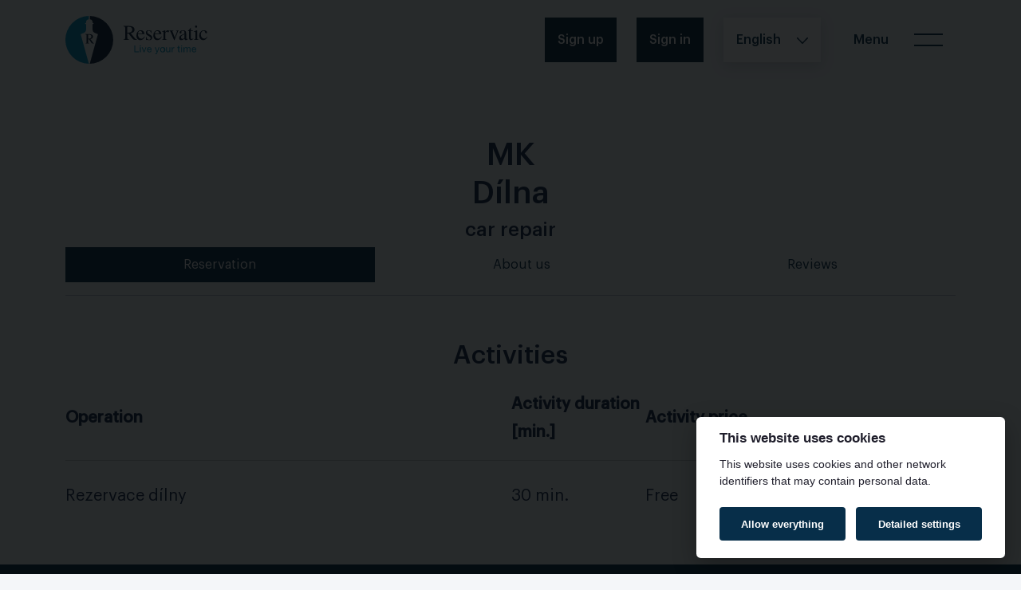

--- FILE ---
content_type: text/css
request_url: https://reservatic.com/assets/rails_cookie_consent_theme-ccad145bcea84853488bf0c54782737aa3cf822fcc7d23c8f8cc66aacd140841.css
body_size: 53
content:
:root{--cc-text: #1f1e2b;--btns-bg: rgba(7, 46, 73, 1);--btns-hover-bg: rgba(7, 46, 73, 0.8);--btns-text-color: white;--cc-btn-primary-bg: var(--btns-bg);--cc-btn-primary-hover-bg: var(--btns-hover-bg);--cc-btn-secondary-bg: var(--btns-bg);--cc-btn-secondary-hover-bg: var(--btns-hover-bg);--cc-btn-secondary-text: var(--btns-text-color);--cc-btn-secon-bg: var(--btns-bg)}


--- FILE ---
content_type: image/svg+xml
request_url: https://reservatic.com/assets/public-v2/icons/maestro-17cc6d0d0e329ff8f8e8c4195ad6b229d9703a2f00a84567319c4e5d91e52a2d.svg
body_size: 1226
content:
<svg aria-label="Maestro" height="22.169" width="28.574" xmlns="http://www.w3.org/2000/svg"><path d="M14.277 1.888a5.816 5.816 0 0 0-.333.277 8.824 8.824 0 0 0-.011 13.315l.011.009c.108.095.219.188.333.276.113-.088.224-.181.332-.276a8.823 8.823 0 0 0 .01-13.315l-.01-.009a6.163 6.163 0 0 0-.332-.277Zm5.46-1.889h-.017a8.738 8.738 0 0 0-4.9 1.5l.031-.022.213.179a9.5 9.5 0 0 1 .012 14.343l-.012.01-.213.176a8.832 8.832 0 1 0 4.9-16.182ZM13.5 16.005l.213.176a8.827 8.827 0 1 1 .032-14.689l-.032-.02-.213.175a9.506 9.506 0 0 0-.011 14.345L13.5 16Zm7.591 3.509a1.126 1.126 0 0 1 .4.072h-.008l-.166.515a.873.873 0 0 0-.333-.062h-.009c-.36 0-.536.228-.536.645v1.415h-.548v-2.52h.541v.3a.74.74 0 0 1 .641-.369h.023Zm-1.893.563h-.9v1.159c0 .254.087.42.365.42a1.007 1.007 0 0 0 .466-.145l.156.46a1.253 1.253 0 0 1-.68.2c-.646 0-.873-.346-.873-.923V20.08h-.495v-.5h.513v-.766h.553v.762h.9Zm-2.609.143a1.605 1.605 0 0 0-.783-.217c-.3 0-.462.112-.462.295s.189.216.424.25l.259.037c.549.078.877.31.877.752s-.458.822-1.182.822h-.048a1.8 1.8 0 0 1-1.047-.332h.006l.257-.424a1.334 1.334 0 0 0 .8.263h.037c.374 0 .574-.113.574-.3s-.144-.225-.462-.267l-.258-.032c-.541-.084-.837-.338-.837-.753 0-.5.411-.8 1.049-.8h.063a1.873 1.873 0 0 1 .97.27l-.009-.005Zm-4.183.393a.649.649 0 0 1 .646-.611h.033a.625.625 0 0 1 .628.61h-1.307Zm1.875.221c0-.034.005-.075.005-.115a1.2 1.2 0 0 0-1.2-1.2 1.323 1.323 0 0 0 .009 2.645h.063a1.525 1.525 0 0 0 .979-.354l-.268-.4a1.183 1.183 0 0 1-.728.263.6.6 0 0 1-.06 0 .7.7 0 0 1-.692-.613h1.846a.6.6 0 0 0 .051-.217Zm-4.27.8H9.96a.806.806 0 1 1 .807-.8v.05a.75.75 0 0 1-.753.75Zm.723-1.756a.955.955 0 0 0-.754-.37h-.04a1.325 1.325 0 0 0 0 2.641h.044a.951.951 0 0 0 .753-.369v.3h.55v-2.501h-.55Zm-3.527-.369h-.056a.976.976 0 0 0-.828.46.929.929 0 0 0-.8-.46h-.074a.829.829 0 0 0-.693.372v-.31H4.21v2.528h.555v-1.385a.579.579 0 0 1-.006-.084.586.586 0 0 1 .586-.587h.034c.364 0 .55.236.55.665v1.385h.553v-1.385a.575.575 0 0 1-.005-.074.6.6 0 0 1 .6-.6h.024c.374 0 .553.235.553.665v1.384h.554v-1.571a.659.659 0 0 0 0-.083.923.923 0 0 0-.924-.92h-.076Zm16.519 1.652a.769.769 0 0 1-.166.255.757.757 0 0 1-.244.165h-.005a.842.842 0 0 1-.312.059.86.86 0 0 1-.317-.061h.005a.766.766 0 0 1-.248-.166.79.79 0 0 1-.165-.248v-.006a.9.9 0 0 1-.06-.327.93.93 0 0 1 .062-.334v.006a.768.768 0 0 1 .167-.254.746.746 0 0 1 .243-.164h.005a.871.871 0 0 1 .63 0h-.006a.761.761 0 0 1 .249.166.729.729 0 0 1 .164.249v.005a.914.914 0 0 1 0 .662Zm.522-.853a1.319 1.319 0 0 0-.281-.424 1.363 1.363 0 0 0-.42-.27h-.009a1.5 1.5 0 0 0-1.091 0h.01a1.368 1.368 0 0 0-.43.274 1.353 1.353 0 0 0-.279.415v.009a1.356 1.356 0 0 0-.1.526 1.4 1.4 0 0 0 .107.535v-.009a1.284 1.284 0 0 0 .281.421 1.285 1.285 0 0 0 .42.271l.009.005a1.489 1.489 0 0 0 1.091-.005l-.01.005a1.35 1.35 0 0 0 .43-.276 1.269 1.269 0 0 0 .278-.413v-.008a1.352 1.352 0 0 0 .1-.526 1.39 1.39 0 0 0-.107-.536v.01Z" fill="#fff"/></svg>

--- FILE ---
content_type: text/javascript
request_url: https://reservatic.com/assets/controllers/application-8a10a70b3f1f7ca48baf75b40ada01d3407a31f1746c5dd254ae8ecdd7a01315.js
body_size: 291
content:
import{Application}from"@hotwired/stimulus";import{Autocomplete}from"stimulus-autocomplete";import AutoSubmit from"@stimulus-components/auto-submit";import Accordion from"@kanety/stimulus-accordion";import ServiceMessagesHideContentController from"controllers/service-messages-hide-content-controller";import AddressAutocompleteController from"controllers/address-autocomplete-controller";import ToggleHideController from"controllers/toggle-hide-controller";import RevealController from"@stimulus-components/reveal";import Clipboard from"@stimulus-components/clipboard";import SurveyController from"controllers/survey-controller";import ToggleVisibilityController from"controllers/toggle-visibility-controller";import ResetToDefault from"controllers/reset-to-default";import SortableController from"controllers/sortable-controller";const application=Application.start();application.register("autocomplete",Autocomplete),application.register("accordion",Accordion),application.register("auto-submit",AutoSubmit),application.register("service-messages-hide-content",ServiceMessagesHideContentController),application.register("address-autocomplete",AddressAutocompleteController),application.register("toggle-hide",ToggleHideController),application.register("reveal",RevealController),application.register("clipboard",Clipboard),application.register("toggle-visibility",ToggleVisibilityController),application.register("reset-to-default",ResetToDefault),application.register("survey",SurveyController),application.register("sortable",SortableController),application.debug=!1,window.Stimulus=application;export{application};

--- FILE ---
content_type: image/svg+xml
request_url: https://reservatic.com/assets/public-v2/app-store-d7f772ef7d0a0cf99795ada2e02baa443d387cd18c196a0ad2558a0864d49d91.svg
body_size: 2806
content:
<svg xmlns="http://www.w3.org/2000/svg" width="169.754" height="56.744" aria-label="App Store"><g data-name="Group 62"><g data-name="Group 56"><path data-name="Path 284" d="M169.742 11.979c0-.435 0-.871-.006-1.306a19.073 19.073 0 0 0-.262-2.84 9.412 9.412 0 0 0-.878-2.7 9.175 9.175 0 0 0-3.971-3.972 9.638 9.638 0 0 0-2.707-.89 18.546 18.546 0 0 0-2.837-.25c-.432-.007-.875-.015-1.307-.018H11.972c-.434 0-.865.012-1.3.018a18.757 18.757 0 0 0-2.843.251 9.465 9.465 0 0 0-2.7.889 9.163 9.163 0 0 0-2.3 1.673 8.865 8.865 0 0 0-1.672 2.3 9.33 9.33 0 0 0-.887 2.7 18.313 18.313 0 0 0-.254 2.84c-.013.435-.015.872-.022 1.306v32.79c.007.44.009.867.022 1.307a18.31 18.31 0 0 0 .254 2.84 9.33 9.33 0 0 0 .887 2.7 8.782 8.782 0 0 0 1.672 2.29 8.876 8.876 0 0 0 2.3 1.672 9.467 9.467 0 0 0 2.7.894 19.117 19.117 0 0 0 2.843.251c.439.01.87.015 1.3.015H157.773c.432 0 .876-.006 1.307-.015a18.766 18.766 0 0 0 2.837-.251 9.639 9.639 0 0 0 2.707-.894 8.915 8.915 0 0 0 2.295-1.672 9.086 9.086 0 0 0 1.676-2.29 9.36 9.36 0 0 0 .877-2.7 18.942 18.942 0 0 0 .263-2.84c.006-.441.006-.868.006-1.307.012-.515.012-1.029.012-1.552v-29.69c.001-.518.001-1.035-.011-1.549Zm-1.227 31.237c0 .516 0 1.019-.012 1.526 0 .461 0 .884-.006 1.319a18.072 18.072 0 0 1-.242 2.629 8.119 8.119 0 0 1-.766 2.369 7.75 7.75 0 0 1-1.441 1.966 7.661 7.661 0 0 1-1.985 1.45 8.3 8.3 0 0 1-2.367.78 17.685 17.685 0 0 1-2.651.232q-.637.014-1.273.015H11.978c-.432 0-.853-.006-1.282-.015a18.088 18.088 0 0 1-2.651-.231 8.351 8.351 0 0 1-2.35-.778 7.653 7.653 0 0 1-1.982-1.443 7.562 7.562 0 0 1-1.448-1.981 8.137 8.137 0 0 1-.77-2.35 17.554 17.554 0 0 1-.236-2.66c-.01-.3-.021-1.3-.021-1.3v-32.77s.013-.981.021-1.269a17.5 17.5 0 0 1 .235-2.656 8.15 8.15 0 0 1 .771-2.357A7.633 7.633 0 0 1 3.7 3.71a7.911 7.911 0 0 1 1.99-1.45 8.257 8.257 0 0 1 2.346-.772 17.954 17.954 0 0 1 2.661-.233l1.279-.017h145.791l1.295.018a17.487 17.487 0 0 1 2.636.231 8.411 8.411 0 0 1 2.371.777 7.934 7.934 0 0 1 3.426 3.433 8.185 8.185 0 0 1 .759 2.339 18.567 18.567 0 0 1 .246 2.677v1.263c.012.532.012 1.038.012 1.549Z" fill="#fff"/></g><path data-name="Path 285" d="M35.46 28.216a7.3 7.3 0 0 1 3.476-6.125 7.47 7.47 0 0 0-5.888-3.183c-2.477-.26-4.878 1.482-6.141 1.482-1.287 0-3.231-1.456-5.324-1.413a7.842 7.842 0 0 0-6.6 4.024c-2.853 4.939-.725 12.2 2.009 16.192 1.367 1.955 2.964 4.139 5.056 4.061 2.046-.084 2.81-1.3 5.279-1.3 2.447 0 3.165 1.3 5.3 1.256 2.2-.035 3.579-1.964 4.9-3.937a16.169 16.169 0 0 0 2.24-4.562 7.053 7.053 0 0 1-4.306-6.489Zm-4.029-11.934a7.187 7.187 0 0 0 1.644-5.149 7.317 7.317 0 0 0-4.732 2.448 6.838 6.838 0 0 0-1.687 4.958 6.047 6.047 0 0 0 4.775-2.258Zm28.578 22.219h-6.715l-1.612 4.761H48.84l6.358-17.618h2.955l6.36 17.616H61.62Zm-6.02-2.2h5.323l-2.624-7.728h-.074Zm24.259.543c0 3.991-2.137 6.555-5.36 6.555a4.353 4.353 0 0 1-4.041-2.247h-.061v6.362h-2.637V30.419h2.553v2.136h.048a4.555 4.555 0 0 1 4.09-2.27c3.259 0 5.409 2.577 5.409 6.556Zm-2.708 0c0-2.6-1.343-4.309-3.393-4.309-2.014 0-3.37 1.745-3.37 4.309 0 2.588 1.355 4.321 3.37 4.321 2.051 0 3.393-1.7 3.393-4.321Zm16.847 0c0 3.991-2.137 6.555-5.361 6.555a4.354 4.354 0 0 1-4.041-2.247h-.06v6.362h-2.639V30.419h2.554v2.136h.049a4.555 4.555 0 0 1 4.09-2.27c3.259 0 5.409 2.577 5.409 6.556Zm-2.71 0c0-2.6-1.344-4.309-3.394-4.309-2.015 0-3.37 1.745-3.37 4.309 0 2.588 1.354 4.321 3.37 4.321 2.05 0 3.394-1.7 3.394-4.321Zm12.052 1.513c.2 1.746 1.892 2.894 4.212 2.894 2.222 0 3.821-1.148 3.821-2.722 0-1.368-.965-2.186-3.248-2.747l-2.283-.55c-3.234-.782-4.736-2.3-4.736-4.75 0-3.039 2.648-5.127 6.409-5.127 3.723 0 6.275 2.088 6.361 5.127H109.6c-.16-1.758-1.613-2.819-3.736-2.819s-3.577 1.074-3.577 2.636c0 1.246.929 1.979 3.2 2.54l1.941.476c3.615.856 5.115 2.307 5.115 4.883 0 3.3-2.624 5.361-6.8 5.361-3.907 0-6.545-2.016-6.715-5.2Zm16.507-10.975v3.039h2.442v2.088h-2.442v7.08c0 1.1.49 1.612 1.563 1.612a8.181 8.181 0 0 0 .867-.061v2.075a7.2 7.2 0 0 1-1.464.123c-2.6 0-3.615-.977-3.615-3.468v-7.361h-1.868v-2.088h1.868v-3.039Zm3.853 9.462c0-4.041 2.379-6.58 6.091-6.58s6.092 2.539 6.092 6.58-2.356 6.58-6.092 6.58-6.091-2.528-6.091-6.58Zm9.5 0c0-2.772-1.27-4.408-3.407-4.408s-3.406 1.648-3.406 4.408c0 2.784 1.27 4.407 3.406 4.407s3.407-1.623 3.407-4.407Zm4.86-6.422h2.514v2.186h.06a3.064 3.064 0 0 1 3.09-2.32 4.048 4.048 0 0 1 .9.1v2.456a3.677 3.677 0 0 0-1.185-.16 2.658 2.658 0 0 0-2.747 2.955v7.619h-2.636Zm18.722 9.071c-.354 2.331-2.625 3.931-5.531 3.931-3.735 0-6.055-2.5-6.055-6.519s2.332-6.641 5.945-6.641c3.553 0 5.787 2.44 5.787 6.335v.9h-9.07v.159a3.344 3.344 0 0 0 3.455 3.639 2.907 2.907 0 0 0 2.966-1.806Zm-8.912-3.833h6.421a3.089 3.089 0 0 0-3.15-3.26 3.251 3.251 0 0 0-3.271 3.26Zm-92.6-23.271a3.745 3.745 0 0 1 3.983 4.207c0 2.7-1.461 4.258-3.983 4.258h-3.057v-8.465Zm-1.742 7.268h1.6a3.036 3.036 0 0 0 0-6.071h-1.6Zm7.211-2a3.027 3.027 0 1 1 .771 2.327 3.025 3.025 0 0 1-.771-2.327Zm4.728 0c0-1.385-.622-2.194-1.713-2.194s-1.712.809-1.712 2.194.616 2.2 1.712 2.2 1.713-.808 1.713-2.2Zm9.306 3.2h-1.309l-1.32-4.7h-.1l-1.315 4.7h-1.3l-1.761-6.389h1.283l1.145 4.874h.094l1.314-4.874h1.209l1.313 4.874h.1l1.138-4.874h1.261Zm3.234-6.389h1.214v1.015h.094a1.912 1.912 0 0 1 1.906-1.139 2.077 2.077 0 0 1 2.211 2.375v4.135h-1.26v-3.818c0-1.027-.447-1.537-1.379-1.537a1.466 1.466 0 0 0-1.525 1.619v3.737h-1.261Zm7.434-2.493h1.26v8.882h-1.26Zm3.01 5.679a3.026 3.026 0 1 1 .771 2.327 3.025 3.025 0 0 1-.771-2.327Zm4.728 0c0-1.385-.622-2.194-1.713-2.194s-1.713.809-1.713 2.194.617 2.2 1.713 2.2 1.713-.808 1.713-2.2Zm2.624 1.391c0-1.15.856-1.813 2.376-1.907l1.73-.1v-.551c0-.675-.445-1.055-1.307-1.055-.7 0-1.191.257-1.331.71h-1.22c.128-1.1 1.161-1.8 2.61-1.8 1.6 0 2.5.8 2.5 2.146v4.365h-1.21v-.9h-.1a2.148 2.148 0 0 1-1.919 1 1.929 1.929 0 0 1-2.129-1.911Zm4.106-.546v-.534l-1.559.1c-.88.059-1.279.358-1.279.921s.5.91 1.184.91a1.505 1.505 0 0 0 1.654-1.4Zm2.913-.845c0-2.018 1.037-3.3 2.651-3.3a2.105 2.105 0 0 1 1.959 1.121h.094v-3.509h1.26v8.881h-1.205v-1.003h-.1a2.215 2.215 0 0 1-2.005 1.114c-1.625 0-2.651-1.279-2.651-3.3Zm1.3 0c0 1.355.639 2.17 1.707 2.17s1.719-.828 1.719-2.165-.664-2.171-1.719-2.171-1.707.821-1.707 2.165Zm9.879 0a3.027 3.027 0 1 1 .771 2.327 3.025 3.025 0 0 1-.771-2.327Zm4.728 0c0-1.385-.622-2.194-1.713-2.194s-1.712.809-1.712 2.194.616 2.2 1.712 2.2 1.713-.808 1.713-2.2Zm2.988-3.191h1.213v1.015h.095a1.912 1.912 0 0 1 1.906-1.138 2.078 2.078 0 0 1 2.211 2.375v4.135h-1.261v-3.818c0-1.027-.446-1.537-1.378-1.537a1.466 1.466 0 0 0-1.526 1.619v3.737h-1.26Zm12.548-1.59v1.62h1.386v1.061h-1.384v3.285c0 .669.276.962.9.962a4.035 4.035 0 0 0 .481-.029v1.05a4.02 4.02 0 0 1-.686.064c-1.4 0-1.96-.492-1.96-1.724v-3.608h-1.014v-1.061h1.014v-1.62Zm3.106-.9h1.25v3.52h.1a1.966 1.966 0 0 1 1.947-1.145 2.1 2.1 0 0 1 2.2 2.382v4.124h-1.261V17.04c0-1.02-.475-1.536-1.366-1.536a1.493 1.493 0 0 0-1.609 1.62v3.731h-1.261Zm12.848 7.157a2.593 2.593 0 0 1-2.768 1.848 2.9 2.9 0 0 1-2.951-3.3 2.945 2.945 0 0 1 2.951-3.334c1.778 0 2.849 1.214 2.849 3.22v.44h-4.51v.071a1.687 1.687 0 0 0 1.7 1.829 1.531 1.531 0 0 0 1.52-.774Zm-4.435-2.058h3.226a1.541 1.541 0 0 0-1.572-1.655 1.634 1.634 0 0 0-1.654 1.655Zm0 0" fill="#fff"/></g></svg>

--- FILE ---
content_type: image/svg+xml
request_url: https://reservatic.com/assets/public-v2/icons/mastercard-secure-575f253835aa3181af63c412f3ac26c2149b42b204ee60efc24148eb301a8c5b.svg
body_size: 5431
content:
<svg xmlns="http://www.w3.org/2000/svg" width="64.668" height="20.263" aria-label="Mastercard SecureCode"><path d="M61.777 3.969h-.036a1.7 1.7 0 0 0-.706.15h.009a1.642 1.642 0 0 0-.539.393 1.741 1.741 0 0 0-.34.576v.013a2.161 2.161 0 0 0-.12.716 2.209 2.209 0 0 0 .124.732v-.016a1.776 1.776 0 0 0 .344.589 1.651 1.651 0 0 0 .53.392h.009a1.838 1.838 0 0 0 .719.144 1.861 1.861 0 0 0 .733-.149h-.013a1.65 1.65 0 0 0 .546-.389 1.746 1.746 0 0 0 .353-.569V6.54a2.2 2.2 0 0 0-.006-1.481l.006.014a1.733 1.733 0 0 0-.359-.582 1.577 1.577 0 0 0-.537-.384h-.01a1.7 1.7 0 0 0-.73-.172Zm-.152-1.182h.063a2.334 2.334 0 0 1 1.013.231h-.014a2.211 2.211 0 0 1 .742.609V-.002h1.235v8.657h-1.255v-.66a2.257 2.257 0 0 1-.732.609l-.014.006a2.266 2.266 0 0 1-1.006.232h-.077a2.8 2.8 0 0 1-2.024-.85 2.939 2.939 0 0 1-.606-.937l-.007-.019a3.4 3.4 0 0 1-.223-1.219 3.452 3.452 0 0 1 .23-1.239l-.007.023a2.9 2.9 0 0 1 .615-.958 2.8 2.8 0 0 1 2.014-.85h.031Zm-4.123 0h.024a3.21 3.21 0 0 1 .514.043h-.019a2.229 2.229 0 0 1 .465.132l-.016-.006-.3 1.246a1.705 1.705 0 0 0-.452-.156h-.01a2.319 2.319 0 0 0-.494-.052h-.027a1.466 1.466 0 0 0-.537.1h.009a1.127 1.127 0 0 0-.434.3 1.462 1.462 0 0 0-.28.476v.014a1.936 1.936 0 0 0-.1.619v3.21h-1.253V2.869h1.24v.66a1.748 1.748 0 0 1 .7-.6h.011a2.206 2.206 0 0 1 .872-.174h.063Zm-7.68 1.182h-.037a1.721 1.721 0 0 0-.707.15h.011a1.628 1.628 0 0 0-.539.393 1.734 1.734 0 0 0-.337.576l-.006.013a2.193 2.193 0 0 0 .006 1.448l-.006-.016a1.8 1.8 0 0 0 .346.589 1.683 1.683 0 0 0 .53.392h.011a1.828 1.828 0 0 0 .719.144 1.872 1.872 0 0 0 .733-.149h-.014a1.672 1.672 0 0 0 .547-.389 1.823 1.823 0 0 0 .353-.569V6.54a2.15 2.15 0 0 0 .126-.733 2.191 2.191 0 0 0-.13-.747v.014a1.778 1.778 0 0 0-.357-.582 1.605 1.605 0 0 0-.537-.384h-.011a1.688 1.688 0 0 0-.732-.172Zm2.917 4.725H51.47v-.66a2.222 2.222 0 0 1-.732.607l-.013.006a2.274 2.274 0 0 1-1 .232h-.09a2.782 2.782 0 0 1-2.012-.856 2.818 2.818 0 0 1-.606-.93l-.007-.021a3.39 3.39 0 0 1-.222-1.216 3.448 3.448 0 0 1 .23-1.242l-.009.024a2.924 2.924 0 0 1 .616-.96 2.8 2.8 0 0 1 2.012-.848h.094a2.279 2.279 0 0 1 1.015.237l-.014-.006a2.3 2.3 0 0 1 .745.539v-.731h1.255Zm-8.848-5.94h.016a3.154 3.154 0 0 1 1.212.237l-.021-.007a2.451 2.451 0 0 1 .94.659l-.806.858a2.466 2.466 0 0 0-.643-.436h-.016a1.7 1.7 0 0 0-.715-.153h-.026a1.645 1.645 0 0 0-.67.144l.011-.006a1.612 1.612 0 0 0-.54.375 1.705 1.705 0 0 0-.352.569v.013a2.108 2.108 0 0 0-.131.747 2.19 2.19 0 0 0 .136.765v-.014a1.719 1.719 0 0 0 .356.582 1.662 1.662 0 0 0 .532.373h.01a1.641 1.641 0 0 0 .659.139h.007a1.767 1.767 0 0 0 .775-.177l-.009.006a2.657 2.657 0 0 0 .662-.432l.772.865a2.555 2.555 0 0 1-.935.653l-.014.007a3.078 3.078 0 0 1-1.173.23h-.078a3.237 3.237 0 0 1-1.22-.24l.021.009a2.794 2.794 0 0 1-1.564-1.579l-.007-.02a3.364 3.364 0 0 1-.216-1.2 3.413 3.413 0 0 1 .224-1.225l-.009.024a2.8 2.8 0 0 1 1.552-1.592h.019a3.121 3.121 0 0 1 1.05-.177h.205Zm-4.3 0h.023a3.1 3.1 0 0 1 .516.043h-.019a2.127 2.127 0 0 1 .465.132l-.016-.006-.309 1.241a1.641 1.641 0 0 0-.452-.159h-.011a2.32 2.32 0 0 0-.494-.053h-.026a1.467 1.467 0 0 0-.539.1h.011a1.163 1.163 0 0 0-.436.3 1.448 1.448 0 0 0-.279.477v.01a1.9 1.9 0 0 0-.1.62v3.207H36.67V2.869h1.248v.66a1.735 1.735 0 0 1 .7-.6h.011a2.219 2.219 0 0 1 .873-.176h.1Zm-7.127 1.082h-.024a1.676 1.676 0 0 0-.587.1h.011a1.287 1.287 0 0 0-.449.29 1.545 1.545 0 0 0-.306.439v.009a2.073 2.073 0 0 0-.17.563v.013h2.99a1.8 1.8 0 0 0-.483-1.052 1.313 1.313 0 0 0-.876-.333h-.1Zm0-1.115h.036a2.748 2.748 0 0 1 1.085.224l-.019-.007a2.5 2.5 0 0 1 .855.616 2.866 2.866 0 0 1 .555.938l.007.02a3.544 3.544 0 0 1 .2 1.195v.5h-4.251a1.892 1.892 0 0 0 .229.669v-.009a1.627 1.627 0 0 0 .386.453 1.547 1.547 0 0 0 .5.26h.011a1.988 1.988 0 0 0 .585.086 2.511 2.511 0 0 0 .889-.163h-.017a2.786 2.786 0 0 0 .806-.42h-.007l.627.9a3.086 3.086 0 0 1-1.1.653l-.021.007a4.167 4.167 0 0 1-1.219.177h-.06a3.152 3.152 0 0 1-1.176-.224l.02.006a2.691 2.691 0 0 1-.93-.612 2.8 2.8 0 0 1-.6-.938l-.007-.019a3.381 3.381 0 0 1-.219-1.2v-.089a3.468 3.468 0 0 1 .22-1.215l-.007.023a2.839 2.839 0 0 1 .589-.958 2.6 2.6 0 0 1 .886-.613l.017-.007a2.9 2.9 0 0 1 1.162-.237ZM28.598 4.04h-2.2v2.541a1.55 1.55 0 0 0 .074.472v-.01a.9.9 0 0 0 .2.337.755.755 0 0 0 .283.19h.006a1.153 1.153 0 0 0 .347.06h.01a1.711 1.711 0 0 0 .612-.119h-.011a3.161 3.161 0 0 0 .575-.284l-.014.007.5 1a3.883 3.883 0 0 1-.759.395l-.027.008a2.662 2.662 0 0 1-.949.172h-.1a2.047 2.047 0 0 1-1.408-.559 2.29 2.29 0 0 1-.549-1.492c0-.069 0-.136.009-.2V4.033h-1.182V2.869h1.149V1.154h1.233v1.715h2.2Zm-5.94.3a3.214 3.214 0 0 0-.3-.157l-.021-.007a3.082 3.082 0 0 0-.4-.153l-.027-.006a4.243 4.243 0 0 0-.466-.116h-.027a2.929 2.929 0 0 0-.52-.049h-.1a1.432 1.432 0 0 0-.729.2h.006a.571.571 0 0 0-.284.495v.016a.406.406 0 0 0 .074.236.543.543 0 0 0 .2.17 1.175 1.175 0 0 0 .294.1l.377.066.593.094a3.034 3.034 0 0 1 1.481.555l-.007-.007a1.368 1.368 0 0 1 .529 1.083v.078a1.629 1.629 0 0 1-.183.753v-.009a1.725 1.725 0 0 1-.5.59 2.467 2.467 0 0 1-.807.384h-.019a3.966 3.966 0 0 1-1.08.146h-.536a4.523 4.523 0 0 1-.656-.111l.03.006a4.7 4.7 0 0 1-.69-.237l.03.011a3.106 3.106 0 0 1-.667-.38l.009.006.579-.945c.1.076.209.144.323.217l.016.007a2.338 2.338 0 0 0 .4.18l.019.006a3.816 3.816 0 0 0 .489.129h.019a3.646 3.646 0 0 0 .593.047h.067a2 2 0 0 0 .967-.266h-.01a.568.568 0 0 0 .329-.512.467.467 0 0 0-.236-.4 1.841 1.841 0 0 0-.75-.23h-.007l-.593-.053a2.775 2.775 0 0 1-1.465-.566 1.416 1.416 0 0 1-.52-1.1v-.042a1.752 1.752 0 0 1 .169-.747v.008a1.619 1.619 0 0 1 .47-.577 2.206 2.206 0 0 1 .749-.373h.016a3.462 3.462 0 0 1 .956-.132h.069a5.021 5.021 0 0 1 1.279.166l-.034-.007a3.669 3.669 0 0 1 1.065.457l-.016-.01Zm-8.682-.409h-.037a1.751 1.751 0 0 0-.707.149h.011a1.653 1.653 0 0 0-.539.4 1.761 1.761 0 0 0-.339.575v.013a2.109 2.109 0 0 0-.12.716 2.166 2.166 0 0 0 .124.73V6.5a1.758 1.758 0 0 0 .344.589 1.646 1.646 0 0 0 .53.392h.01a1.864 1.864 0 0 0 1.452-.006l-.013.006a1.73 1.73 0 0 0 .546-.389 1.784 1.784 0 0 0 .352-.57V6.51a2.218 2.218 0 0 0 .126-.732 2.27 2.27 0 0 0-.13-.749v.016a1.771 1.771 0 0 0-.359-.582 1.712 1.712 0 0 0-.537-.386h-.011A1.709 1.709 0 0 0 14 3.94Zm2.917 4.723h-1.255v-.66a2.233 2.233 0 0 1-.733.609l-.013.006a2.341 2.341 0 0 1-.939.2H13.832a2.8 2.8 0 0 1-2.011-.852 2.932 2.932 0 0 1-.609-.937V7a3.355 3.355 0 0 1-.223-1.216 3.448 3.448 0 0 1 .23-1.242l-.007.023a2.879 2.879 0 0 1 .615-.956 2.786 2.786 0 0 1 2.018-.859h.088a2.258 2.258 0 0 1 1.015.239l-.014-.007a2.294 2.294 0 0 1 .742.609v.006-.728h1.255Zm-7.153 0H8.381v-6.92l-2.441 6.1H4.494L2.04 1.803v6.856H.661V.234h2.105l2.448 6.024L7.655.234H9.74Zm52.285 6.83h-.026a1.523 1.523 0 0 0-.559.1l.01-.009a1.362 1.362 0 0 0-.436.287 1.521 1.521 0 0 0-.292.427v.009a2.005 2.005 0 0 0-.163.543v.013h2.873a1.708 1.708 0 0 0-.463-1.01 1.311 1.311 0 0 0-.912-.366h-.089.057Zm0-1.075h.017a2.646 2.646 0 0 1 1.062.216l-.017-.006a2.413 2.413 0 0 1 .83.59 2.805 2.805 0 0 1 .535.9l.007.021a3.412 3.412 0 0 1 .19 1.136v.5h-4.156a1.68 1.68 0 0 0 .216.665h-.006a1.567 1.567 0 0 0 .373.434 1.563 1.563 0 0 0 .486.249h.009a1.956 1.956 0 0 0 .556.079h.013a2.459 2.459 0 0 0 .855-.157l-.017.006a2.714 2.714 0 0 0 .77-.433h-.006l.6.865a3.008 3.008 0 0 1-1.06.6l-.021.006a4.019 4.019 0 0 1-1.173.171h-.027a3.191 3.191 0 0 1-1.163-.244l.021.007a2.591 2.591 0 0 1-.9-.593 2.665 2.665 0 0 1-.582-.9l-.007-.017a3.3 3.3 0 0 1-.21-1.163V17.269a3.381 3.381 0 0 1 .212-1.178l-.009.023a2.729 2.729 0 0 1 .572-.923 2.524 2.524 0 0 1 .855-.587l.014-.007a2.9 2.9 0 0 1 1.04-.192h.121Zm-6.85 1.133h-.037a1.683 1.683 0 0 0-.679.143h.011a1.58 1.58 0 0 0-.52.382 1.662 1.662 0 0 0-.326.555v.013a2.08 2.08 0 0 0 0 1.389v-.01a1.725 1.725 0 0 0 .332.57 1.6 1.6 0 0 0 .51.377h.011a1.742 1.742 0 0 0 .692.14 1.779 1.779 0 0 0 .7-.144h-.01a1.694 1.694 0 0 0 .526-.373 1.645 1.645 0 0 0 .339-.549v-.016a1.986 1.986 0 0 0 .123-.7 2.132 2.132 0 0 0-.127-.726v.021a1.673 1.673 0 0 0-.343-.563 1.605 1.605 0 0 0-.519-.372h-.007a1.694 1.694 0 0 0-.642-.127h-.07Zm-.144-1.141h.051a2.1 2.1 0 0 1 1.661.815v-3.464h1.212V20.1h-1.212v-.66a2.176 2.176 0 0 1-.709.587l-.01.006a2.192 2.192 0 0 1-.962.217h-.1a2.692 2.692 0 0 1-1.942-.823 2.811 2.811 0 0 1-.587-.9l-.007-.019a3.327 3.327 0 0 1 .009-2.372l-.009.021a2.8 2.8 0 0 1 .6-.923 2.7 2.7 0 0 1 1.944-.823h.036ZM48.4 15.542a1.82 1.82 0 0 0-.67.136h.01a1.593 1.593 0 0 0-.547.363 1.728 1.728 0 0 0-.359.55v.011a2.024 2.024 0 0 0 .006 1.458l-.006-.013a1.731 1.731 0 0 0 .363.56 1.592 1.592 0 0 0 .537.359h.01a1.813 1.813 0 0 0 .689.126 1.859 1.859 0 0 0 .7-.13h-.014a1.653 1.653 0 0 0 .919-.913l.006-.01a2.029 2.029 0 0 0-.006-1.459l.006.014a1.694 1.694 0 0 0-.37-.562 1.628 1.628 0 0 0-.542-.359h-.013a1.769 1.769 0 0 0-.665-.127h-.084Zm0-1.141h.024a3.1 3.1 0 0 1 1.185.232l-.021-.009a2.956 2.956 0 0 1 .952.616 2.789 2.789 0 0 1 .62.9l.006.019a3.028 3.028 0 0 1 .227 1.158 3.077 3.077 0 0 1-.233 1.176l.006-.019a2.815 2.815 0 0 1-.625.925 2.958 2.958 0 0 1-.932.607l-.019.006a3.221 3.221 0 0 1-1.191.224 3.3 3.3 0 0 1-1.215-.232l.024.007a2.89 2.89 0 0 1-.945-.613 2.837 2.837 0 0 1-.613-.906l-.007-.019a3.017 3.017 0 0 1-.224-1.158 3.073 3.073 0 0 1 .232-1.178l-.007.02a2.843 2.843 0 0 1 .62-.923 2.942 2.942 0 0 1 .925-.61h.02a3.077 3.077 0 0 1 1.146-.216h.02Zm-7.159-2.567a4.648 4.648 0 0 1 1.07.124l-.031-.013a4.447 4.447 0 0 1 .959.353l-.021-.01a3.688 3.688 0 0 1 .789.537 3.085 3.085 0 0 1 .585.7l.009.011-1.116.726a2.666 2.666 0 0 0-.942-.83l-.014-.007a2.688 2.688 0 0 0-1.265-.31h-.091a3 3 0 0 0-1.132.219l.021-.007a2.667 2.667 0 0 0-.912.6 2.793 2.793 0 0 0-.593.91l-.009.02a3.393 3.393 0 0 0-.216 1.2 3.449 3.449 0 0 0 .224 1.228l-.009-.023a2.83 2.83 0 0 0 .6.93 2.767 2.767 0 0 0 .893.593l.019.007a2.964 2.964 0 0 0 1.108.212h.109a2.641 2.641 0 0 0 2.182-1.152l.006-.01 1.069.785a3.56 3.56 0 0 1-.609.656 3.861 3.861 0 0 1-.758.5l-.023.011a4.014 4.014 0 0 1-.889.324l-.027.006a4.657 4.657 0 0 1-1.029.113 4.738 4.738 0 0 1-1.742-.329l.033.011a3.947 3.947 0 0 1-2.208-2.184l-.01-.027a4.6 4.6 0 0 1-.31-1.679 4.68 4.68 0 0 1 .32-1.711l-.01.033a3.94 3.94 0 0 1 2.192-2.2l.026-.01a4.386 4.386 0 0 1 1.651-.312h.1Zm-7.873 3.642h-.021a1.6 1.6 0 0 0-.563.1h.011a1.2 1.2 0 0 0-.435.284 1.494 1.494 0 0 0-.294.426v.007a2.031 2.031 0 0 0-.163.544v.013h2.876a1.736 1.736 0 0 0-.462-1.01 1.314 1.314 0 0 0-.9-.357h-.066Zm0-1.075h.02a2.631 2.631 0 0 1 1.062.217l-.02-.007a2.39 2.39 0 0 1 .83.592 2.782 2.782 0 0 1 .536.9l.006.02a3.4 3.4 0 0 1 .193 1.138v.499h-4.13a1.764 1.764 0 0 0 .217.669l-.006-.009a1.622 1.622 0 0 0 .373.433 1.457 1.457 0 0 0 .484.249h.01a1.963 1.963 0 0 0 .555.079h.013a2.383 2.383 0 0 0 .855-.159l-.014.007a2.691 2.691 0 0 0 .769-.433h-.006l.6.865a3.026 3.026 0 0 1-1.06.6l-.023.006a3.972 3.972 0 0 1-1.173.172h-.027a3.064 3.064 0 0 1-1.161-.237l.019.007a2.586 2.586 0 0 1-.9-.593 2.611 2.611 0 0 1-.582-.9l-.006-.017a3.24 3.24 0 0 1-.212-1.163v-.067a3.349 3.349 0 0 1 .212-1.178l-.009.023a2.79 2.79 0 0 1 .569-.923 2.561 2.561 0 0 1 .853-.587l.017-.007a2.878 2.878 0 0 1 1.039-.192h.094-.006Zm-4.069 0h.013a3.111 3.111 0 0 1 .506.042h-.02a2 2 0 0 1 .446.124l-.016-.006-.29 1.2a1.648 1.648 0 0 0-.437-.149h-.011a2.3 2.3 0 0 0-.474-.053h-.01a1.4 1.4 0 0 0-.535.1h.009a1.091 1.091 0 0 0-.413.289 1.341 1.341 0 0 0-.267.459v.007a1.859 1.859 0 0 0-.1.607v3.11h-1.208v-5.582h1.226v.627a1.668 1.668 0 0 1 .65-.583h.01a2.188 2.188 0 0 1 .87-.179h.057Zm-4.422 3.346v.071a2.686 2.686 0 0 1-.226 1.079l.006-.017a2.218 2.218 0 0 1-.577.777 2.292 2.292 0 0 1-.807.437l-.017.006a3.234 3.234 0 0 1-.949.141 3.28 3.28 0 0 1-.975-.149l.024.007a2.326 2.326 0 0 1-.828-.447 2.194 2.194 0 0 1-.577-.765v-.014a2.693 2.693 0 0 1-.219-1.068v-3.27h1.213v3.11a1.967 1.967 0 0 0 .11.652v-.014a1.219 1.219 0 0 0 .283.456 1.122 1.122 0 0 0 .422.249h.009a1.8 1.8 0 0 0 .533.077 1.824 1.824 0 0 0 .549-.082h-.014a1.15 1.15 0 0 0 .432-.252 1.193 1.193 0 0 0 .28-.447v-.009a1.929 1.929 0 0 0 .107-.637v-3.089h1.226Zm-8.261-3.339h.026a2.993 2.993 0 0 1 1.162.23l-.019-.01a2.4 2.4 0 0 1 .906.659l-.777.83a2.337 2.337 0 0 0-.6-.422l-.013-.006a1.678 1.678 0 0 0-.685-.146h-.056a1.615 1.615 0 0 0-.65.136h.011a1.593 1.593 0 0 0-.52.362 1.7 1.7 0 0 0-.339.546v.016a2.045 2.045 0 0 0-.126.722 2.108 2.108 0 0 0 .13.737v-.014a1.658 1.658 0 0 0 .343.562 1.6 1.6 0 0 0 .51.359h.011a1.587 1.587 0 0 0 .639.133h.031a1.722 1.722 0 0 0 .746-.17h-.01a2.4 2.4 0 0 0 .613-.417l.725.837a2.493 2.493 0 0 1-.9.653l-.016.007a2.955 2.955 0 0 1-1.132.226h-.07a3.142 3.142 0 0 1-1.181-.233l.02.007a2.7 2.7 0 0 1-1.525-1.519l-.006-.019a3.238 3.238 0 0 1-.21-1.158 3.275 3.275 0 0 1 .219-1.181l-.009.023a2.694 2.694 0 0 1 1.493-1.531l.017-.01a3.1 3.1 0 0 1 1.16-.222h.087Zm-6.441 1.075h-.023a1.545 1.545 0 0 0-.563.1l.011-.009a1.349 1.349 0 0 0-.433.287 1.5 1.5 0 0 0-.294.427v.009a2.113 2.113 0 0 0-.164.543v.013h2.876a1.709 1.709 0 0 0-.46-1.01 1.307 1.307 0 0 0-.91-.364h-.034Zm0-1.075h.029a2.645 2.645 0 0 1 1.053.216l-.019-.006a2.417 2.417 0 0 1 .83.59 2.811 2.811 0 0 1 .537.9v.021a3.382 3.382 0 0 1 .193 1.136v.5H8.673a1.726 1.726 0 0 0 .216.665h-.006a1.571 1.571 0 0 0 .374.434 1.572 1.572 0 0 0 .484.249h.009a1.961 1.961 0 0 0 .555.079h.014a2.459 2.459 0 0 0 .855-.157l-.017.006a2.707 2.707 0 0 0 .772-.433h-.006l.607.845a3.038 3.038 0 0 1-1.062.6l-.021.006a4.017 4.017 0 0 1-1.173.172h-.04a3.075 3.075 0 0 1-1.156-.226l.023.007a2.634 2.634 0 0 1-.9-.595 2.611 2.611 0 0 1-.582-.9l-.006-.017a3.272 3.272 0 0 1-.212-1.163v-.068a3.349 3.349 0 0 1 .213-1.178l-.007.023a2.675 2.675 0 0 1 .567-.923 2.564 2.564 0 0 1 .858-.587l.014-.007a2.89 2.89 0 0 1 1.039-.192h.089Zm-4.421-.622a4.652 4.652 0 0 0-1.053-.5l-.036-.01a3.779 3.779 0 0 0-1.181-.184h-.026a3.085 3.085 0 0 0-.74.089h.02a1.916 1.916 0 0 0-.582.249h.009a1.259 1.259 0 0 0-.373.375v.01a.928.928 0 0 0-.133.484V14.335a.779.779 0 0 0 .12.419.936.936 0 0 0 .324.3h.006a2.215 2.215 0 0 0 .513.2h.013a5.917 5.917 0 0 0 .667.151h.04l.56.076a6.64 6.64 0 0 1 1.006.22l-.043-.009a2.9 2.9 0 0 1 .849.383l-.01-.007a1.973 1.973 0 0 1 .589.646v.014a1.89 1.89 0 0 1 .226.9v.096a2.241 2.241 0 0 1-.27 1.068l.006-.013a2.448 2.448 0 0 1-.707.807l-.007.006a3.207 3.207 0 0 1-1.012.487l-.023.007a4.442 4.442 0 0 1-1.211.166h-.037a4.935 4.935 0 0 1-.889-.084l.031.01a6.337 6.337 0 0 1-.919-.217l.041.013a5.687 5.687 0 0 1-.855-.35l.031.011a3.256 3.256 0 0 1-.7-.48v.009l.713-1.045a2.613 2.613 0 0 0 .487.352l.014.006a4.305 4.305 0 0 0 1.289.472h.03a3.673 3.673 0 0 0 .71.066h.034a3.356 3.356 0 0 0 .735-.083h-.021a2.062 2.062 0 0 0 .637-.236l-.011.006a1.286 1.286 0 0 0 .4-.379v-.007a.86.86 0 0 0 .144-.483v-.024a.783.783 0 0 0-.463-.716 4.086 4.086 0 0 0-1.383-.37h-.016l-.66-.087a4.812 4.812 0 0 1-.918-.221l.033.011a2.57 2.57 0 0 1-.776-.413 2.015 2.015 0 0 1-.543-.65l-.006-.01a2.056 2.056 0 0 1-.2-.9v-.112a2.244 2.244 0 0 1 .257-1.048l-.007.013a2.4 2.4 0 0 1 .655-.789h.006a3.028 3.028 0 0 1 .995-.485h.021a4.33 4.33 0 0 1 1.2-.166H3.534a4.929 4.929 0 0 1 1.585.25l-.034-.01a5.507 5.507 0 0 1 1.338.672l-.019-.013Z" fill="#fff"/></svg>

--- FILE ---
content_type: text/javascript
request_url: https://reservatic.com/assets/controllers/companies_autocomplete_controller-b3f7bc9aca5bb35b554a1f7cc0d339f1d0a9249513f2d8bc74af453f2836eb6d.js
body_size: -39
content:
import{Autocomplete}from"stimulus-autocomplete";export default class extends Autocomplete{commit(t){}close(){this.fetchResults("")}}

--- FILE ---
content_type: text/javascript
request_url: https://reservatic.com/assets/rails_cookie_consent-48605f7582fff7883fd004d634d98489ac927f05e25bc5b57c367b7b16be2a90.js
body_size: 14777
content:
!function(){"use strict";var e=function(e){var o,t,n,i,a,c,s,l,r,d,u,p,h,v,k,g,f,m,_,b,y,z,w,C,j,A,x,N,S,T=!0,O={mode:"opt-in",current_lang:"en",auto_language:null,autorun:!0,cookie_name:"cc_cookie",cookie_expiration:182,cookie_domain:window.location.hostname,cookie_path:"/",cookie_same_site:"Lax",use_rfc_cookie:!1,autoclear_cookies:!0,revision:0,script_selector:"data-cookiecategory"},q={},V={},E=null,L=!1,P=!1,R=!1,I=!1,U=!1,D=!1,H=!0,J="",B=[],M=!1,G=[],Z=[],K=[],W=!1,F=[],$=[],X=[],Q=[],Y=[],ee=document.documentElement,oe=function(e){pe("CookieConsent [CONFIG]: received_config_settings ",o=e),"number"==typeof o.cookie_expiration&&(O.cookie_expiration=o.cookie_expiration),"number"==typeof o.cookie_necessary_only_expiration&&(O.cookie_necessary_only_expiration=o.cookie_necessary_only_expiration),"boolean"==typeof o.autorun&&(O.autorun=o.autorun),"string"==typeof o.cookie_domain&&(O.cookie_domain=o.cookie_domain),"string"==typeof o.cookie_same_site&&(O.cookie_same_site=o.cookie_same_site),"string"==typeof o.cookie_path&&(O.cookie_path=o.cookie_path),"string"==typeof o.cookie_name&&(O.cookie_name=o.cookie_name),"function"==typeof o.onAccept&&(a=o.onAccept),"function"==typeof o.onFirstAction&&(s=o.onFirstAction),"function"==typeof o.onChange&&(c=o.onChange),"opt-out"===o.mode&&(O.mode="opt-out"),"number"==typeof o.revision&&(o.revision>-1&&(O.revision=o.revision),D=!0),"boolean"==typeof o.autoclear_cookies&&(O.autoclear_cookies=o.autoclear_cookies),!0===o.use_rfc_cookie&&(O.use_rfc_cookie=!0),!0===o.hide_from_bots&&(W=navigator&&(navigator.userAgent&&/bot|crawl|spider|slurp|teoma/i.test(navigator.userAgent)||navigator.webdriver)),O.page_scripts=!0===o.page_scripts,O.page_scripts_order=!1!==o.page_scripts_order,"browser"===o.auto_language||!0===o.auto_language?O.auto_language="browser":"document"===o.auto_language&&(O.auto_language="document"),pe("CookieConsent [LANG]: auto_language strategy is '"+O.auto_language+"'"),O.current_lang=ve(o.languages,o.current_lang)},te=function(e){function o(o){return(e||document).querySelectorAll('a[data-cc="'+o+'"], button[data-cc="'+o+'"]')}function t(e,o){e.preventDefault?e.preventDefault():e.returnValue=!1,q.accept(o),q.hideSettings(),q.hide()}for(var n="accept-",i=o("c-settings"),a=o(n+"all"),c=o(n+"necessary"),s=o(n+"selection"),l=0;l<i.length;l++)i[l].setAttribute("aria-haspopup","dialog"),Ae(i[l],"click",function(e){e.preventDefault?e.preventDefault():e.returnValue=!1,q.showSettings(0)});for(l=0;l<a.length;l++)Ae(a[l],"click",function(e){t(e,"all")});for(l=0;l<s.length;l++)Ae(s[l],"click",function(e){t(e)});for(l=0;l<c.length;l++)Ae(c[l],"click",function(e){t(e,[])})},ne=function(e,o){return Object.prototype.hasOwnProperty.call(o,e)?e:xe(o).length>0?Object.prototype.hasOwnProperty.call(o,O.current_lang)?O.current_lang:xe(o)[0]:void 0},ie=function(){function e(e,t){var n=!1,i=!1;try{for(var a,c=e.querySelectorAll(o.join(':not([tabindex="-1"]), ')),s=c.length,l=0;l<s;)a=c[l].getAttribute("data-focus"),i||"1"!==a?"0"===a&&(n=c[l],i||"0"===c[l+1].getAttribute("data-focus")||(i=c[l+1])):i=c[l],l++}catch(t){return e.querySelectorAll(o.join(", "))}t[0]=c[0],t[1]=c[c.length-1],t[2]=n,t[3]=i}var o=["[href]","button","input","details",'[tabindex="0"]'];e(y,$),P&&e(h,F)},ae=function(e){if(!0===o.force_consent&&Ne(ee,"force--consent"),!h){h=he("div");var t=he("div"),n=he("div");h.id="cm",t.id="c-inr-i",n.id="cm-ov",h.setAttribute("role","dialog"),h.setAttribute("aria-modal","true"),h.setAttribute("aria-hidden","false"),h.setAttribute("aria-labelledby","c-ttl"),h.setAttribute("aria-describedby","c-txt"),p.appendChild(h),p.appendChild(n),h.style.visibility=n.style.visibility="hidden",n.style.opacity=0}var i=o.languages[e].consent_modal.title;i&&(v||((v=he("div")).id="c-ttl",v.setAttribute("role","heading"),v.setAttribute("aria-level","2"),t.appendChild(v)),v.innerHTML=i);var a=o.languages[e].consent_modal.description;D&&(a=H?a.replace("{{revision_message}}",""):a.replace("{{revision_message}}",J||o.languages[e].consent_modal.revision_message||"")),k||((k=he("div")).id="c-txt",t.appendChild(k)),k.innerHTML=a;var c=o.languages[e].consent_modal.primary_btn,s=o.languages[e].consent_modal.secondary_btn;if(c){var l;if(!g)(g=he("button")).id="c-p-bn",g.className="c-bn","accept_all"===c.role&&(l="all"),Ae(g,"click",function(){q.hide(),pe("CookieConsent [ACCEPT]: cookie_consent was accepted!"),q.accept(l)});g.textContent=o.languages[e].consent_modal.primary_btn.text}s&&(f||((f=he("button")).id="c-s-bn",f.className="c-bn c_link","accept_necessary"===s.role?Ae(f,"click",function(){q.hide(),q.accept([])}):Ae(f,"click",function(){q.showSettings(0)})),f.textContent=o.languages[e].consent_modal.secondary_btn.text);var r=o.gui_options;_||((_=he("div")).id="c-inr",_.appendChild(t)),m||((m=he("div")).id="c-bns",r&&r.consent_modal&&!0===r.consent_modal.swap_buttons?(s&&m.appendChild(f),c&&m.appendChild(g),m.className="swap"):(c&&m.appendChild(g),s&&m.appendChild(f)),(c||s)&&_.appendChild(m),h.appendChild(_)),P=!0},ce=function(e){if(b)(j=he("div")).id="s-bl";else{b=he("div");var t=he("div"),a=he("div"),c=he("div");y=he("div"),z=he("div");var s=he("div");w=he("button");var l=he("div");C=he("div");var r=he("div");b.id="s-cnt",t.id="c-vln",c.id="c-s-in",a.id="cs",z.id="s-ttl",y.id="s-inr",s.id="s-hdr",C.id="s-bl",w.id="s-c-bn",r.id="cs-ov",l.id="s-c-bnc",w.className="c-bn",b.setAttribute("role","dialog"),b.setAttribute("aria-modal","true"),b.setAttribute("aria-hidden","true"),b.setAttribute("aria-labelledby","s-ttl"),z.setAttribute("role","heading"),b.style.visibility=r.style.visibility="hidden",r.style.opacity=0,l.appendChild(w),Ae(t,"keydown",function(e){27===(e=e||window.event).keyCode&&q.hideSettings(0)},!0),Ae(w,"click",function(){q.hideSettings(0)})}w.setAttribute("aria-label",o.languages[e].settings_modal.close_btn_label||"Close"),i=o.languages[e].settings_modal.blocks,n=o.languages[e].settings_modal.cookie_table_headers;var d=i.length;z.innerHTML=o.languages[e].settings_modal.title;for(var u=0;u<d;++u){var h=i[u].title,v=i[u].description,k=i[u].toggle,g=i[u].cookie_table,f=!0===o.remove_cookie_tables,m=(v||!f&&g)&&"truthy",_=he("div"),T=he("div");if(v){var O=he("div");O.className="p",O.insertAdjacentHTML("beforeend",v)}var E=he("div");if(E.className="title",_.className="c-bl",T.className="desc",void 0!==k){var P="c-ac-"+u,R=he(m?"button":"div"),I=he("label"),U=he("input"),D=he("span"),H=he("span"),J=he("span"),B=he("span");R.className=m?"b-tl exp":"b-tl",I.className="b-tg",U.className="c-tgl",J.className="on-i",B.className="off-i",D.className="c-tg",H.className="t-lb",m&&(R.setAttribute("aria-expanded","false"),R.setAttribute("aria-controls",P)),U.type="checkbox",D.setAttribute("aria-hidden","true");var M=k.value;U.value=M,H.textContent=h,R.insertAdjacentHTML("beforeend",h),E.appendChild(R),D.appendChild(J),D.appendChild(B),L?ue(V.level,M)>-1?(U.checked=!0,!j&&X.push(!0)):!j&&X.push(!1):k.enabled?(U.checked=!0,!j&&X.push(!0),k.enabled&&!j&&K.push(M)):!j&&X.push(!1),!j&&Q.push(M),k.readonly?(U.disabled=!0,Ne(D,"c-ro"),!j&&Y.push(!0)):!j&&Y.push(!1),Ne(T,"b-acc"),Ne(E,"b-bn"),Ne(_,"b-ex"),T.id=P,T.setAttribute("aria-hidden","true"),I.appendChild(U),I.appendChild(D),I.appendChild(H),E.appendChild(I),m&&function(e,o,t){Ae(R,"click",function(){Te(o,"act")?(Se(o,"act"),t.setAttribute("aria-expanded","false"),e.setAttribute("aria-hidden","true")):(Ne(o,"act"),t.setAttribute("aria-expanded","true"),e.setAttribute("aria-hidden","false"))},!1)}(T,_,R)}else if(h){var G=he("div");G.className="b-tl",G.setAttribute("role","heading"),G.setAttribute("aria-level","3"),G.insertAdjacentHTML("beforeend",h),E.appendChild(G)}if(h&&_.appendChild(E),v&&T.appendChild(O),!f&&void 0!==g){for(var Z=document.createDocumentFragment(),W=0;W<n.length;++W){var F=he("th"),$=n[W];if(F.setAttribute("scope","col"),$){var ee=$&&xe($)[0];F.textContent=n[W][ee],Z.appendChild(F)}}var oe=he("tr");oe.appendChild(Z);var te=he("thead");te.appendChild(oe);var ne=he("table");ne.appendChild(te);for(var ie=document.createDocumentFragment(),ae=0;ae<g.length;ae++){for(var ce=he("tr"),se=0;se<n.length;++se)if($=n[se]){ee=xe($)[0];var le=he("td");le.insertAdjacentHTML("beforeend",g[ae][ee]),le.setAttribute("data-column",$[ee]),ce.appendChild(le)}ie.appendChild(ce)}var re=he("tbody");re.appendChild(ie),ne.appendChild(re),T.appendChild(ne)}(k&&h||!k&&(h||v))&&(_.appendChild(T),j?j.appendChild(_):C.appendChild(_))}A||((A=he("div")).id="s-bns"),N||((N=he("button")).id="s-all-bn",N.className="c-bn",A.appendChild(N),Ae(N,"click",function(){q.hideSettings(),q.hide(),q.accept("all")})),N.textContent=o.languages[e].settings_modal.accept_all_btn;var de=o.languages[e].settings_modal.reject_all_btn;if(de&&(S||((S=he("button")).id="s-rall-bn",S.className="c-bn",Ae(S,"click",function(){q.hideSettings(),q.hide(),q.accept([])}),y.className="bns-t",A.appendChild(S)),S.textContent=de),x||((x=he("button")).id="s-sv-bn",x.className="c-bn",A.appendChild(x),Ae(x,"click",function(){q.hideSettings(),q.hide(),q.accept()})),x.textContent=o.languages[e].settings_modal.save_settings_btn,j)return y.replaceChild(j,C),void(C=j);s.appendChild(z),s.appendChild(l),y.appendChild(s),y.appendChild(C),y.appendChild(A),c.appendChild(y),a.appendChild(c),t.appendChild(a),b.appendChild(t),p.appendChild(b),p.appendChild(r)},se=function(){(u=he("div")).id="cc--main",u.style.position="fixed",u.style.zIndex="1000000",u.innerHTML='<!--[if lt IE 9 ]><div id="cc_div" class="cc_div ie"></div><![endif]--><!--[if (gt IE 8)|!(IE)]><!--><div id="cc_div" class="cc_div"></div><!--<![endif]-->',p=u.children[0];var o=O.current_lang;P&&ae(o),ce(o),(e||document.body).appendChild(u)};q.updateLanguage=function(e,t){if("string"==typeof e){var n=ne(e,o.languages);return(n!==O.current_lang||!0===t)&&(O.current_lang=n,P&&(ae(n),te(_)),ce(n),pe("CookieConsent [LANGUAGE]: curr_lang: '"+n+"'"),!0)}};var le=function(e){var o=i.length,t=-1;M=!1;var a=Ce("","all"),c=[O.cookie_domain,"."+O.cookie_domain];if("www."===O.cookie_domain.slice(0,4)){var s=O.cookie_domain.substr(4);c.push(s),c.push("."+s)}for(var l=0;l<o;l++){var r=i[l];if(Object.prototype.hasOwnProperty.call(r,"toggle")){var d=ue(B,r.toggle.value)>-1;if(!X[++t]&&Object.prototype.hasOwnProperty.call(r,"cookie_table")&&(e||d)){var u=r.cookie_table,p=xe(n[0])[0],h=u.length;"on_disable"===r.toggle.reload&&d&&(M=!0);for(var v=0;v<h;v++){var k=u[v],g=[],f=k[p],m=k.is_regex||!1,_=k.domain||null,b=k.path||!1;if(_&&(c=[_,"."+_]),m)for(var y=0;y<a.length;y++)a[y].match(f)&&g.push(a[y]);else{var z=ue(a,f);z>-1&&g.push(a[z])}pe("CookieConsent [AUTOCLEAR]: search cookie: '"+f+"', found:",g),g.length>0&&(je(g,b,c),"on_clear"===r.toggle.reload&&(M=!0))}}}}},re=function(e){B=[];var o=document.querySelectorAll(".c-tgl")||[];if(o.length>0)for(var t=0;t<o.length;t++)-1!==ue(e,Q[t])?(o[t].checked=!0,X[t]||(B.push(Q[t]),X[t]=!0)):(o[t].checked=!1,X[t]&&(B.push(Q[t]),X[t]=!1));L&&O.autoclear_cookies&&B.length>0&&le(),V={level:e,revision:O.revision,data:E,rfc_cookie:O.use_rfc_cookie},(!L||B.length>0||!H)&&(H=!0,l=ze(ye()),we(O.cookie_name,JSON.stringify(V)),me()),(L||(O.autoclear_cookies&&le(!0),"function"==typeof s&&s(q.getUserPreferences(),V),"function"==typeof a&&a(V),L=!0,"opt-in"!==O.mode))&&("function"==typeof c&&B.length>0&&c(V,B),M&&window.location.reload())},de=function(e,o){if("string"==typeof e&&""!==e&&!document.getElementById("cc--style")){var t=he("style");t.id="cc--style";var n=new XMLHttpRequest;n.onreadystatechange=function(){4===this.readyState&&200===this.status&&(t.setAttribute("type","text/css"),t.styleSheet?t.styleSheet.cssText=this.responseText:t.appendChild(document.createTextNode(this.responseText)),document.getElementsByTagName("head")[0].appendChild(t),pe("CookieConsent [AUTOLOAD_CSS]: loaded style = '"+e+"'"),o())},n.open("GET",e),n.send()}else o()},ue=function(e,o){for(var t=e.length,n=0;n<t;n++)if(e[n]===o)return n;return-1},pe=function(e,o,t){T&&(t?console.error(e,o||""):console.log(e,void 0!==o?o:" "))},he=function(e){var o=document.createElement(e);return"button"===e&&o.setAttribute("type",e),o},ve=function(e,o){return"browser"===O.auto_language?ne(ke(),e):"document"===O.auto_language?ne(document.documentElement.lang,e):"string"==typeof o?O.current_lang=ne(o,e):(pe("CookieConsent [LANG]: setting current_lang = '"+O.current_lang+"'"),O.current_lang)},ke=function(){var e=navigator.language||navigator.browserLanguage;return e.length>2&&(e=e[0]+e[1]),pe("CookieConsent [LANG]: detected_browser_lang = '"+e+"'"),e.toLowerCase()},ge=function(){var e=!1,o=!1;Ae(document,"keydown",function(n){"Tab"===(n=n||window.event).key&&(t&&(n.shiftKey?document.activeElement===t[0]&&(t[1].focus(),n.preventDefault()):document.activeElement===t[1]&&(t[0].focus(),n.preventDefault()),o||U||(o=!0,!e&&n.preventDefault(),n.shiftKey?t[3]?t[2]?t[2].focus():t[0].focus():t[1].focus():t[3]?t[3].focus():t[0].focus())),!o&&(e=!0))}),document.contains&&Ae(u,"click",function(e){e=e||window.event,I?y.contains(e.target)?U=!0:(q.hideSettings(0),U=!1):R&&h.contains(e.target)&&(U=!0)},!0)},fe=function(e,o){function t(e,o,t,n,i,a,c){if(a=a&&a.split(" ")||[],ue(o,i)>-1&&(Ne(e,i),("bar"!==i||"middle"!==a[0])&&ue(t,a[0])>-1))for(var s=0;s<a.length;s++)Ne(e,a[s]);ue(n,c)>-1&&Ne(e,c)}if("object"==typeof e){var n=e.consent_modal,i=e.settings_modal;P&&n&&t(h,["box","bar","cloud"],["top","middle","bottom"],["zoom","slide"],n.layout,n.position,n.transition),!o&&i&&t(b,["bar"],["left","right"],["zoom","slide"],i.layout,i.position,i.transition)}};q.allowedCategory=function(e){if(L||"opt-in"===O.mode)var o=JSON.parse(Ce(O.cookie_name,"one",!0)||"{}").level||[];else o=K;return ue(o,e)>-1},q.run=function(e){if(document.getElementById("cc_div"))pe("CookieConsent [NOTICE]: cookie consent already attached to body!");else{if(oe(e),W)return;if(V=JSON.parse(Ce(O.cookie_name,"one",!0)||"{}"),L=void 0!==V.level,E=void 0!==V.data?V.data:null,H="number"!=typeof e.revision||(!L||(!(e.revision>-1)||V.revision===O.revision)),P=!L||!H,se(),de(e.theme_css,function(){ie(),fe(e.gui_options),te(),O.autorun&&P&&q.show(e.delay||0),setTimeout(function(){Ne(u,"c--anim")},30),setTimeout(function(){ge()},100)}),L&&H){var o="boolean"==typeof V.rfc_cookie;(!o||o&&V.rfc_cookie!==O.use_rfc_cookie)&&(V.rfc_cookie=O.use_rfc_cookie,we(O.cookie_name,JSON.stringify(V))),l=ze(ye()),me(),"function"==typeof a&&a(V)}else"opt-out"===O.mode&&(pe("CookieConsent [CONFIG] mode='"+O.mode+"', default enabled categories:",K),me(K))}},q.showSettings=function(e){setTimeout(function(){Ne(ee,"show--settings"),b.setAttribute("aria-hidden","false"),I=!0,setTimeout(function(){R?d=document.activeElement:r=document.activeElement,0!==$.length&&($[3]?$[3].focus():$[0].focus(),t=$)},200),pe("CookieConsent [SETTINGS]: show settings_modal")},e>0?e:0)};var me=function(e){if(O.page_scripts){var o=document.querySelectorAll("script["+O.script_selector+"]"),t=O.page_scripts_order,n=e||V.level||[];pe("CookieConsent [SCRIPT_MANAGER]: sequential loading:",t);var i=function(e,o){if(o<e.length){var a=e[o],c=a.getAttribute(O.script_selector);if(ue(n,c)>-1){a.type="text/javascript",a.removeAttribute(O.script_selector);var s=a.getAttribute("data-src");s&&a.removeAttribute("data-src");var l=he("script");if(l.textContent=a.innerHTML,function(e,o){for(var t=o.attributes,n=t.length,i=0;i<n;i++){var a=t[i].nodeName;e.setAttribute(a,o[a]||o.getAttribute(a))}}(l,a),s?l.src=s:s=a.src,s&&(t?l.readyState?l.onreadystatechange=function(){"loaded"!==l.readyState&&"complete"!==l.readyState||(l.onreadystatechange=null,i(e,++o))}:l.onload=function(){l.onload=null,i(e,++o)}:s=!1),a.parentNode.replaceChild(l,a),s)return}i(e,++o)}};i(o,0)}},_e=function(e,o){var t=!1;if("update"===o){var n=typeof(E=q.get("data"))==typeof e;if(n&&"object"==typeof E)for(var i in!E&&(E={}),e)E[i]!==e[i]&&(E[i]=e[i],t=!0);else!n&&E||E===e||(E=e,t=!0)}else E=e,t=!0;return t&&(V.data=E,we(O.cookie_name,JSON.stringify(V))),t},be=function(e,t,n){return!(!u||"number"!=typeof e||V.revision===e)&&(D=!0,J=n,H=!1,O.revision=e,!0===t?(ae(o),fe(o.gui_options,!0),ie(),q.show()):q.accept(),!0)};q.set=function(e,o){switch(e){case"data":return _e(o.value,o.mode);case"revision":return be(o.value,o.prompt_consent,o.message);default:return!1}},q.get=function(e,o){return JSON.parse(Ce(o||O.cookie_name,"one",!0)||"{}")[e]},q.getConfig=function(e){return O[e]||o[e]};var ye=function(){return G=V.level||[],Z=Q.filter(function(e){return-1===ue(G,e)}),{accepted:G,rejected:Z}},ze=function(e){var o="custom",t=Y.filter(function(e){return!0===e}).length;return e.accepted.length===Q.length?o="all":e.accepted.length===t&&(o="necessary"),o};q.getUserPreferences=function(){var e=ye();return{accept_type:ze(e),accepted_categories:e.accepted,rejected_categories:e.rejected}},q.loadScript=function(e,o,t){var n="function"==typeof o;if(document.querySelector('script[src="'+e+'"]'))n&&o();else{var i=he("script");if(t&&t.length>0)for(var a=0;a<t.length;++a)t[a]&&i.setAttribute(t[a].name,t[a].value);n&&(i.readyState?i.onreadystatechange=function(){"loaded"!==i.readyState&&"complete"!==i.readyState||(i.onreadystatechange=null,o())}:i.onload=o),i.src=e,(document.head?document.head:document.getElementsByTagName("head")[0]).appendChild(i)}},q.updateScripts=function(){me()},q.show=function(e){P&&setTimeout(function(){Ne(ee,"show--consent"),h.setAttribute("aria-hidden","false"),R=!0,setTimeout(function(){r=document.activeElement,t=F},200),pe("CookieConsent [MODAL]: show consent_modal")},e>0?e:0)},q.hide=function(){P&&(Se(ee,"show--consent"),h.setAttribute("aria-hidden","true"),R=!1,setTimeout(function(){r.focus(),t=null},200),pe("CookieConsent [MODAL]: hide"))},q.hideSettings=function(){Se(ee,"show--settings"),I=!1,b.setAttribute("aria-hidden","true"),setTimeout(function(){R?(d&&d.focus(),t=F):(r&&r.focus(),t=null),U=!1},200),pe("CookieConsent [SETTINGS]: hide settings_modal")},q.accept=function(e,o){var t=e||void 0,n=o||[],i=[],a=function(){for(var e=document.querySelectorAll(".c-tgl")||[],o=[],t=0;t<e.length;t++)e[t].checked&&o.push(e[t].value);return o};if(t)if("object"==typeof t&&"number"==typeof t.length)for(var c=0;c<t.length;c++)-1!==ue(Q,t[c])&&i.push(t[c]);else"string"==typeof t&&("all"===t?i=Q.slice():-1!==ue(Q,t)&&i.push(t));else i=a();if(n.length>=1)for(c=0;c<n.length;c++)i=i.filter(function(e){return e!==n[c]});for(c=0;c<Q.length;c++)!0===Y[c]&&-1===ue(i,Q[c])&&i.push(Q[c]);re(i)},q.eraseCookies=function(e,o,t){var n=[],i=t?[t,"."+t]:[O.cookie_domain,"."+O.cookie_domain];if("object"==typeof e&&e.length>0)for(var a=0;a<e.length;a++)this.validCookie(e[a])&&n.push(e[a]);else this.validCookie(e)&&n.push(e);je(n,o,i)};var we=function(e,o){var t=O.cookie_expiration;"number"==typeof O.cookie_necessary_only_expiration&&"necessary"===l&&(t=O.cookie_necessary_only_expiration),o=O.use_rfc_cookie?encodeURIComponent(o):o;var n=new Date;n.setTime(n.getTime()+24*t*60*60*1e3);var i=e+"="+(o||"")+("; expires="+n.toUTCString())+"; Path="+O.cookie_path+";";i+=" SameSite="+O.cookie_same_site+";",window.location.hostname.indexOf(".")>-1&&(i+=" Domain="+O.cookie_domain+";"),"https:"===window.location.protocol&&(i+=" Secure;"),document.cookie=i,pe("CookieConsent [SET_COOKIE]: cookie "+e+"='"+o+"' was set! Expires after "+t+" days")},Ce=function(e,o,t){var n;if("one"===o){if((n=(n=document.cookie.match("(^|;)\\s*"+e+"\\s*=\\s*([^;]+)"))?t?n.pop():e:"")&&e===O.cookie_name){try{n=JSON.parse(n)}catch(e){try{n=JSON.parse(decodeURIComponent(n))}catch(e){n={}}}n=JSON.stringify(n)}}else if("all"===o){var i=document.cookie.split(/;\s*/);n=[];for(var a=0;a<i.length;a++)n.push(i[a].split("=")[0])}return n},je=function(e,o,t){for(var n=o||"/",i="Expires=Thu, 01 Jan 1970 00:00:01 GMT;",a=0;a<e.length;a++){for(var c=0;c<t.length;c++)document.cookie=e[a]+"=; path="+n+(t[c].indexOf(".")>-1?"; domain="+t[c]:"")+"; "+i;pe("CookieConsent [AUTOCLEAR]: deleting cookie: '"+e[a]+"' path: '"+n+"' domain:",t)}};q.validCookie=function(e){return""!==Ce(e,"one",!0)};var Ae=function(e,o,t,n){var i=!0===n;e.addEventListener?i?e.addEventListener(o,t,{passive:!0}):e.addEventListener(o,t,!1):e.attachEvent("on"+o,t)},xe=function(e){if("object"==typeof e){var o=[],t=0;for(o[t++]in e);return o}},Ne=function(e,o){e.classList?e.classList.add(o):Te(e,o)||(e.className+=" "+o)},Se=function(e,o){e.classList?e.classList.remove(o):e.className=e.className.replace(new RegExp("(\\s|^)"+o+"(\\s|$)")," ")},Te=function(e,o){return e.classList?e.classList.contains(o):!!e.className.match(new RegExp("(\\s|^)"+o+"(\\s|$)"))};return q},o="initCookieConsent";"function"!=typeof window[o]&&(window[o]=e)}(),window.addEventListener("load",function(){window.cookieConsent=initCookieConsent(),window.cookieConsent.run({current_lang:document.querySelector("html").lang||"cs",force_consent:!0,autoclear_cookies:!0,theme_css:"https://reservatic.com/assets/rails_cookie_consent_theme-ccad145bcea84853488bf0c54782737aa3cf822fcc7d23c8f8cc66aacd140841.css",page_scripts:!0,delay:parseInt("0"),auto_language:"",autorun:!0,hide_from_bots:!1,remove_cookie_tables:!1,cookie_name:"cc_cookie",cookie_expiration:parseInt("365"),cookie_necessary_only_expiration:parseInt("365"),cookie_domain:"reservatic.com",cookie_path:"/",cookie_same_site:"Lax",use_rfc_cookie:!0,revision:parseInt("1"),onFirstAction:function(){},onAccept:function(){},onChange:function(){},
languages:JSON.parse('{"cs":{"consent_modal":{"title":"Tento web vyu\u017e\xedv\xe1 cookies","description":"Na t\u011bchto webov\xfdch str\xe1nk\xe1ch se pou\u017e\xedvaj\xed soubory cookies a dal\u0161\xed s\xed\u0165ov\xe9 identifik\xe1tory, kter\xe9 mohou obsahovat osobn\xed \xfadaje.","primary_btn":{"text":"Povolit v\u0161e","role":"accept_all"},"secondary_btn":{"text":"Podrobn\xe9 nastaven\xed","role":"settings"}},"settings_modal":{"title":"Nastaven\xed cookies","save_settings_btn":"Ulo\u017eit","accept_all_btn":"Povolit v\u0161e","reject_all_btn":"Zam\xedtnout v\u0161e","close_btn_label":"Zav\u0159\xedt","cookie_table_headers":[{"col1":"N\xe1zev"},{"col2":"Expirace"},{"col3":"Kdo m\xe1 p\u0159\xedstup"},{"col4":"Popis"},{"col5":"Bezpe\u010dnost"}],"blocks":[{"title":"","description":"Spole\u010dnost Railsformers s.r.o., I\u010cO\ua789 24704440, se s\xeddlem V\u0159esinsk\xe1 2371/33, 708 00 Ostrava, zaps\xe1na do obchodn\xedho rejst\u0159\xedku veden\xe9ho Krajsk\xfdm soudem v Ostrav\u011b, odd\xedl C, vlo\u017eka 36254, coby provozovatel syst\xe9mu Reservatic, vydal dne 1. 7. 2024 nov\xe9 &quot;Z\xe1sady zpracov\xe1n\xed osobn\xedch \xfadaj\u016f&quot;, jejich\u017e sou\u010d\xe1st\xed jsou tak\xe9 komplexn\xed informace o vyu\u017e\xedv\xe1n\xed cookies.<br />V\xedce informac\xed na str\xe1nce <a href=/cs/pages/gdpr>Z\xe1sady zpracov\xe1n\xed osobn\xedch \xfadaj\u016f</a>"},{"title":"Nutn\xe9 technick\xe9 cookies","description":"Nutn\xe9 technick\xe9 cookies jsou vy\u017eadov\xe1ny pro spr\xe1vn\xe9 fungov\xe1n\xed syst\xe9mu  a v\u0161ech funkc\xed, kter\xe9 V\xe1m poskytujeme. Bez technick\xfdch cookies nen\xed mo\u017en\xe9 syst\xe9m vyu\u017e\xedvat a nemohou b\xfdt zak\xe1z\xe1ny.","toggle":{"value":"required","readonly":true,"enabled":true,"required":true},"cookie_table":[{"col1":"__Host-reservatic","col2":"sezen\xed","col3":"Vlastn\xed","col4":"Jedine\u010dn\xfd identifik\xe1tor relace","col5":"encrypted"},{"col1":"user.id","col2":"sezen\xed","col3":"Vlastn\xed","col4":"Identifikace u\u017eivatele pro intern\xed chat","col5":"signed"},{"col1":"cc_cookie","col2":"365 dn\xed","col3":"Vlastn\xed","col4":"Ulo\u017een\xed preferenc\xed cookies.","col5":"-"},{"col1":"reservation_detail_token","col2":"1 hodina","col3":"Vlastn\xed","col4":"Rezerva\u010dn\xed token","col5":"encrypted"},{"col1":"return_to","col2":"sezen\xed","col3":"Vlastn\xed","col4":"URL adresa slu\u017eby p\u0159i pou\u017e\xedv\xe1n\xed na\u0161ich webov\xfdch formul\xe1\u0159\u016f","col5":"encrypted"},{"col1":"affil_cookie","col2":"30 dn\xed","col3":"Vlastn\xed","col4":"Affiliate syst\xe9m - ozna\u010den\xed odkazuj\xedc\xedho","col5":"-"}]},{"title":"Preferen\u010dn\xed cookies","description":"Preferen\u010dn\xed cookies umo\u017e\u0148uj\xed zprost\u0159edkovat co nejpohodln\u011bj\u0161\xed a individualizovan\xe9 prost\u0159ed\xed pro pr\xe1ci se syst\xe9mem. Jedn\xe1 se zejm\xe9na o pohodln\u011bj\u0161\xed nastaven\xed rozhran\xed, jazyka syst\xe9mu apod. Vypnut\xed t\u011bchto cookies je mo\u017en\xe9, av\u0161ak bude nutn\xe9, abyste p\u0159i ka\u017ed\xe9 n\xe1v\u0161t\u011bv\u011b opakovali p\u0159\xedpadn\xfd v\xfdb\u011br jazyka syst\xe9mu \u010di nastaven\xed u\u017eivatelsk\xe9ho rozhran\xed.","toggle":{"value":"preference","readonly":false,"enabled":false,"required":false},"cookie_table":[{"col1":"colorTheme","col2":"7 dn\xed","col3":"Vlastn\xed","col4":"Nastaven\xed u\u017eivatelsk\xe9ho rozhran\xed","col5":"-"}]}]}},"en":{"consent_modal":{"title":"This website uses cookies","description":"This website uses cookies and other network identifiers that may contain personal data.","primary_btn":{"text":"Allow everything","role":"accept_all"},"secondary_btn":{"text":"Detailed settings","role":"settings"}},"settings_modal":{"title":"Cookie settings","save_settings_btn":"Impose","accept_all_btn":"Allow everything","reject_all_btn":"Reject everything","close_btn_label":"Close","cookie_table_headers":[{"col1":"Name"},{"col2":"Expiration"},{"col3":"Access"},{"col4":"Description"},{"col5":"Security"}],"blocks":[{"title":"","description":"Railsformers Ltd., Company ID\ua789 24704440, headquartered at V\u0159esinsk\xe1 2371/33, 708 00 Ostrava, registered in the Commercial Register maintained by the Regional Court in Ostrava, Section C, Insert 36254, as the operator of the Reservatic system, issued new &quot;Personal Data Processing Principles&quot; on July 1, 2024, which also include comprehensive information on cookie usage. More information can be found at <a href=/en/pages/gdpr>Personal Data Processing Policy</a>"},{"title":"Technical cookies required","description":"The necessary technical cookies are required for the proper functioning of the system and all the functions we provide. Without technical cookies it is not possible to use the system and they cannot be disabled.","toggle":{"value":"required","readonly":true,"enabled":true,"required":true},"cookie_table":[{"col1":"__Host-reservatic","col2":"session","col3":"Own","col4":"Unique session identifier","col5":"encrypted"},{"col1":"user.id","col2":"session","col3":"Own","col4":"User identification for internal chat","col5":"signed"},{"col1":"cc_cookie","col2":"365 days","col3":"Own","col4":"Save preference cookies.","col5":"-"},{"col1":"reservation_detail_token","col2":"1 hodina","col3":"Own","col4":"Reservation token","col5":"encrypted"},{"col1":"return_to","col2":"session","col3":"Own","col4":"The URL of the service when using our web forms","col5":"encrypted"},{"col1":"affil_cookie","col2":"30 days","col3":"Own","col4":"Affiliate system - reference mark","col5":"-"}]},{"title":"Preferential cookies","description":"Preferential cookies make it possible to provide the most comfortable and individualized environment for working with the system. It is mainly a more convenient setting of the interface, system language, etc. Disabling these cookies is possible, but it will be necessary for you to repeat the possible selection of the system language or user interface settings at each visit.","toggle":{"value":"preference","readonly":false,"enabled":false,"required":false},"cookie_table":[{"col1":"colorTheme","col2":"7 days","col3":"Own","col4":"User interface settings","col5":"-"}]}]}},"hr":{"consent_modal":{"title":"Ova web stranica koristi kola\u010di\u0107e","description":"Ova web stranica koristi kola\u010di\u0107e i druge mre\u017ene identifikatore koji mogu sadr\u017eavati osobne podatke.","primary_btn":{"text":"Dopusti sve","role":"prihvatiti sve"},"secondary_btn":{"text":"Detaljne postavke","role":"postavke"}},"settings_modal":{"title":"Postavke kola\u010di\u0107a","save_settings_btn":"Name\u0107e","accept_all_btn":"Dopusti sve","reject_all_btn":"Odbaciti sve","close_btn_label":"Zatvoriti","cookie_table_headers":[{"col1":"N\xe1zev"},{"col2":"Expirace"},{"col3":"Kdo m\xe1 p\u0159\xedstup"},{"col4":"Popis"},{"col5":"Bezpe\u010dnost"}],"blocks":[{"title":"","description":"Railsformers d.o.o., Mati\u010dni broj\ua789 24704440, sa sjedi\u0161tem na adresi V\u0159esinsk\xe1 2371/33, 708 00 Ostrava, upisan u Trgova\u010dki registar koji vodi Regionalni sud u Ostravi, Odjel C, Ulo\u017eak 36254, kao operater sustava Reservatic, izdao je nove &quot;Smjernice za obradu osobnih podataka&quot; 1. srpnja 2024., koje tako\u0111er uklju\u010duju sveobuhvatne informacije o kori\u0161tenju kola\u010di\u0107a. Vi\u0161e informacija mo\u017eete prona\u0107i na <a href=/hr/pages/gdpr>Politika obrade osobnih podataka</a>"},{"title":"Potrebni su tehni\u010dki kola\u010di\u0107i","description":"Potrebni tehni\u010dki kola\u010di\u0107i potrebni su za pravilno funkcioniranje sustava i svih funkcija koje nudimo. Bez tehni\u010dkih kola\u010di\u0107a nije mogu\u0107e koristiti sustav i oni se ne mogu onemogu\u0107iti.","toggle":{"value":"required","readonly":true,"enabled":true,"required":true},"cookie_table":[{"col1":"__Host-reservatic","col2":"sezen\xed","col3":"Vlastn\xed","col4":"Jedine\u010dn\xfd identifik\xe1tor relace","col5":"encrypted"},{"col1":"user.id","col2":"sezen\xed","col3":"Vlastn\xed","col4":"Identifikace u\u017eivatele pro intern\xed chat","col5":"signed"},{"col1":"cc_cookie","col2":"365 dn\xed","col3":"Vlastn\xed","col4":"Ulo\u017een\xed preferenc\xed cookies.","col5":"-"},{"col1":"reservation_detail_token","col2":"1 hodina","col3":"Vlastn\xed","col4":"Rezerva\u010dn\xed token","col5":"encrypted"},{"col1":"return_to","col2":"sezen\xed","col3":"Vlastn\xed","col4":"URL adresa slu\u017eby p\u0159i pou\u017e\xedv\xe1n\xed na\u0161ich webov\xfdch formul\xe1\u0159\u016f","col5":"encrypted"},{"col1":"affil_cookie","col2":"30 dn\xed","col3":"Vlastn\xed","col4":"Affiliate syst\xe9m - ozna\u010den\xed odkazuj\xedc\xedho","col5":"-"}]},{"title":"Preferencijalni kola\u010di\u0107i","description":"Preferencijalni kola\u010di\u0107i omogu\u0107uju pru\u017eanje najudobnijeg i individualiziranog okru\u017eenja za rad sa sustavom. To je uglavnom prikladnija postavka su\u010delja, jezika sustava itd. Onemogu\u0107avanje ovih kola\u010di\u0107a je mogu\u0107e, ali \u0107e biti potrebno da pri svakom posjetu ponovite mogu\u0107i odabir jezika sustava ili postavki korisni\u010dkog su\u010delja.","toggle":{"value":"preference","readonly":false,"enabled":false,"required":false},"cookie_table":[{"col1":"colorTheme","col2":"7 dn\xed","col3":"Vlastn\xed","col4":"Nastaven\xed u\u017eivatelsk\xe9ho rozhran\xed","col5":"-"}]}]}},"sk":{"consent_modal":{"title":"Tento web vyu\u017e\xedva cookies","description":"Na t\xfdchto webov\xfdch str\xe1nkach sa pou\u017e\xedvaj\xfa s\xfabory cookies a \u010fal\u0161ie sie\u0165ov\xe9 identifik\xe1tory, ktor\xe9 m\xf4\u017eu obsahova\u0165 osobn\xe9 \xfadaje.","primary_btn":{"text":"Povoli\u0165 v\u0161etko","role":"accept_all"},"secondary_btn":{"text":"Podrobn\xe9 nastavenie","role":"settings"}},"settings_modal":{"title":"Nastavenie cookies","save_settings_btn":"Ulo\u017ei\u0165","accept_all_btn":"Povoli\u0165 v\u0161etko","reject_all_btn":"Zamietnu\u0165 v\u0161etko","close_btn_label":"Zavrie\u0165","cookie_table_headers":[{"col1":"N\xe1zev"},{"col2":"Expirace"},{"col3":"Kdo m\xe1 p\u0159\xedstup"},{"col4":"Popis"},{"col5":"Bezpe\u010dnost"}],"blocks":[{"title":"","description":"Spolo\u010dnos\u0165 Railsformers s.r.o., I\u010cO\ua789 24704440, so s\xeddlom V\u0159esinsk\xe1 2371/33, 708 00 Ostrava, zap\xedsan\xe1 v Obchodnom registri vedenom Krajsk\xfdm s\xfadom v Ostrave, oddiel C, vlo\u017eka 36254, ako prev\xe1dzkovate\u013e syst\xe9mu Reservatic, vydala d\u0148a 1. j\xfala 2024 nov\xe9 &quot;Z\xe1sady spracovania osobn\xfdch \xfadajov&quot;, ktor\xe9 tie\u017e obsahuj\xfa komplexn\xe9 inform\xe1cie o vyu\u017e\xedvan\xed cookies. Viac inform\xe1ci\xed n\xe1jdete na <a href=/sk/pages/gdpr>Z\xe1sady spracovania osobn\xfdch \xfadajov</a>"},{"title":"Nutn\xe9 technick\xe9 cookies","description":"Nutn\xe9 technick\xe9 cookies s\xfa vy\u017eadovan\xe9 pre spr\xe1vne fungovanie syst\xe9mu a v\u0161etk\xfdch funkci\xed, ktor\xe9 V\xe1m poskytujeme. Bez technick\xfdch cookies nie je mo\u017en\xe9 syst\xe9m vyu\u017e\xedva\u0165 a nem\xf4\u017eu by\u0165 zak\xe1zan\xe9.","toggle":{"value":"required","readonly":true,"enabled":true,"required":true},"cookie_table":[{"col1":"__Host-reservatic","col2":"sezen\xed","col3":"Vlastn\xed","col4":"Jedine\u010dn\xfd identifik\xe1tor relace","col5":"encrypted"},{"col1":"user.id","col2":"sezen\xed","col3":"Vlastn\xed","col4":"Identifikace u\u017eivatele pro intern\xed chat","col5":"signed"},{"col1":"cc_cookie","col2":"365 dn\xed","col3":"Vlastn\xed","col4":"Ulo\u017een\xed preferenc\xed cookies.","col5":"-"},{"col1":"reservation_detail_token","col2":"1 hodina","col3":"Vlastn\xed","col4":"Rezerva\u010dn\xed token","col5":"encrypted"},{"col1":"return_to","col2":"sezen\xed","col3":"Vlastn\xed","col4":"URL adresa slu\u017eby p\u0159i pou\u017e\xedv\xe1n\xed na\u0161ich webov\xfdch formul\xe1\u0159\u016f","col5":"encrypted"},{"col1":"affil_cookie","col2":"30 dn\xed","col3":"Vlastn\xed","col4":"Affiliate syst\xe9m - ozna\u010den\xed odkazuj\xedc\xedho","col5":"-"}]},{"title":"Preferen\u010dn\xe9 cookies","description":"Preferen\u010dn\xe9 cookies umo\u017e\u0148uj\xfa sprostredkova\u0165 \u010do najpohodlnej\u0161ie a individualizovan\xe9 prostredie na pr\xe1cu so syst\xe9mom. Ide najm\xe4 o pohodlnej\u0161ie nastavenie rozhrania, jazyka syst\xe9mu a pod. Vypnutie t\xfdchto cookies je mo\u017en\xe9, av\u0161ak bude nutn\xe9, aby ste pri ka\u017edej n\xe1v\u0161teve opakovali pr\xedpadn\xfd v\xfdber jazyka syst\xe9mu \u010di nastavenia u\u017e\xedvate\u013esk\xe9ho rozhrania.","toggle":{"value":"preference","readonly":false,"enabled":false,"required":false},"cookie_table":[{"col1":"colorTheme","col2":"7 dn\xed","col3":"Vlastn\xed","col4":"Nastaven\xed u\u017eivatelsk\xe9ho rozhran\xed","col5":"-"}]}]}},"vi":{"consent_modal":{"title":"Trang web n\xe0y s\u1eed d\u1ee5ng cookie","description":"Trang web n\xe0y s\u1eed d\u1ee5ng cookie v\xe0 c\xe1c m\xe3 \u0111\u1ecbnh danh m\u1ea1ng kh\xe1c c\xf3 th\u1ec3 ch\u1ee9a d\u1eef li\u1ec7u c\xe1 nh\xe2n.","primary_btn":{"text":"Cho ph\xe9p m\u1ecdi th\u1ee9","role":"ch\u1ea5p nh\u1eadn t\u1ea5t c\u1ea3"},"secondary_btn":{"text":"C\xe0i \u0111\u1eb7t chi ti\u1ebft","role":"c\xe0i \u0111\u1eb7t"}},"settings_modal":{"title":"C\xe0i \u0111\u1eb7t cookie","save_settings_btn":"\xc1p \u0111\u1eb7t","accept_all_btn":"Cho ph\xe9p m\u1ecdi th\u1ee9","reject_all_btn":"T\u1eeb ch\u1ed1i m\u1ecdi th\u1ee9","close_btn_label":"\u0110\xf3ng","cookie_table_headers":[{"col1":"N\xe1zev"},{"col2":"Expirace"},{"col3":"Kdo m\xe1 p\u0159\xedstup"},{"col4":"Popis"},{"col5":"Bezpe\u010dnost"}],"blocks":[{"title":"","description":"C\xf4ng ty TNHH Railsformers, M\xe3 s\u1ed1 c\xf4ng ty\ua789 24704440, c\xf3 tr\u1ee5 s\u1edf t\u1ea1i V\u0159esinsk\xe1 2371/33, 708 00 Ostrava, \u0111\u01b0\u1ee3c \u0111\u0103ng k\xfd trong S\u1ed5 \u0111\u0103ng k\xfd Th\u01b0\u01a1ng m\u1ea1i do T\xf2a \xe1n Khu v\u1ef1c Ostrava qu\u1ea3n l\xfd, Ph\u1ea7n C, S\u1ed1 l\u1eafp 36254, v\u1edbi t\u01b0 c\xe1ch l\xe0 nh\xe0 \u0111i\u1ec1u h\xe0nh h\u1ec7 th\u1ed1ng Reservatic, \u0111\xe3 ban h\xe0nh &quot;Nguy\xean t\u1eafc x\u1eed l\xfd d\u1eef li\u1ec7u c\xe1 nh\xe2n&quot; m\u1edbi v\xe0o ng\xe0y 1 th\xe1ng 7 n\u0103m 2024, trong \u0111\xf3 bao g\u1ed3m c\u1ea3 th\xf4ng tin \u0111\u1ea7y \u0111\u1ee7 v\u1ec1 vi\u1ec7c s\u1eed d\u1ee5ng cookie. Th\xeam th\xf4ng tin c\xf3 th\u1ec3 \u0111\u01b0\u1ee3c t\xecm th\u1ea5y t\u1ea1i <a href=/vi/pages/gdpr> Ch\xednh s\xe1ch x\u1eed l\xfd d\u1eef li\u1ec7u c\xe1 nh\xe2n </a>"},{"title":"C\u1ea7n c\xf3 cookie k\u1ef9 thu\u1eadt","description":"C\u1ea7n c\xf3 c\xe1c cookie k\u1ef9 thu\u1eadt c\u1ea7n thi\u1ebft \u0111\u1ec3 h\u1ec7 th\u1ed1ng ho\u1ea1t \u0111\u1ed9ng b\xecnh th\u01b0\u1eddng v\xe0 t\u1ea5t c\u1ea3 c\xe1c ch\u1ee9c n\u0103ng m\xe0 ch\xfang t\xf4i cung c\u1ea5p. N\u1ebfu kh\xf4ng c\xf3 cookie k\u1ef9 thu\u1eadt th\xec kh\xf4ng th\u1ec3 s\u1eed d\u1ee5ng h\u1ec7 th\u1ed1ng v\xe0 ch\xfang kh\xf4ng th\u1ec3 b\u1ecb v\xf4 hi\u1ec7u h\xf3a.","toggle":{"value":"required","readonly":true,"enabled":true,"required":true},"cookie_table":[{"col1":"__Host-reservatic","col2":"sezen\xed","col3":"Vlastn\xed","col4":"Jedine\u010dn\xfd identifik\xe1tor relace","col5":"encrypted"},{"col1":"user.id","col2":"sezen\xed","col3":"Vlastn\xed","col4":"Identifikace u\u017eivatele pro intern\xed chat","col5":"signed"},{"col1":"cc_cookie","col2":"365 dn\xed","col3":"Vlastn\xed","col4":"Ulo\u017een\xed preferenc\xed cookies.","col5":"-"},{"col1":"reservation_detail_token","col2":"1 hodina","col3":"Vlastn\xed","col4":"Rezerva\u010dn\xed token","col5":"encrypted"},{"col1":"return_to","col2":"sezen\xed","col3":"Vlastn\xed","col4":"URL adresa slu\u017eby p\u0159i pou\u017e\xedv\xe1n\xed na\u0161ich webov\xfdch formul\xe1\u0159\u016f","col5":"encrypted"},{"col1":"affil_cookie","col2":"30 dn\xed","col3":"Vlastn\xed","col4":"Affiliate syst\xe9m - ozna\u010den\xed odkazuj\xedc\xedho","col5":"-"}]},{"title":"Cookies \u01b0u \u0111\xe3i","description":"Cookie \u01b0u ti\xean gi\xfap cung c\u1ea5p m\xf4i tr\u01b0\u1eddng tho\u1ea3i m\xe1i nh\u1ea5t v\xe0 \u0111\u01b0\u1ee3c c\xe1 nh\xe2n h\xf3a \u0111\u1ec3 l\xe0m vi\u1ec7c v\u1edbi h\u1ec7 th\u1ed1ng. N\xf3 ch\u1ee7 y\u1ebfu l\xe0 c\xe0i \u0111\u1eb7t thu\u1eadn ti\u1ec7n h\u01a1n v\u1ec1 giao di\u1ec7n, ng\xf4n ng\u1eef h\u1ec7 th\u1ed1ng, v.v. C\xf3 th\u1ec3 t\u1eaft c\xe1c cookie n\xe0y, nh\u01b0ng b\u1ea1n s\u1ebd c\u1ea7n ph\u1ea3i l\u1eb7p l\u1ea1i l\u1ef1a ch\u1ecdn ng\xf4n ng\u1eef h\u1ec7 th\u1ed1ng ho\u1eb7c c\xe0i \u0111\u1eb7t giao di\u1ec7n ng\u01b0\u1eddi d\xf9ng c\xf3 th\u1ec3 \u1edf m\u1ed7i l\u1ea7n truy c\u1eadp.","toggle":{"value":"preference","readonly":false,"enabled":false,"required":false},"cookie_table":[{"col1":"colorTheme","col2":"7 dn\xed","col3":"Vlastn\xed","col4":"Nastaven\xed u\u017eivatelsk\xe9ho rozhran\xed","col5":"-"}]}]}},"uk":{"consent_modal":{"title":"\u0426\u0435\u0439 \u0432\u0435\u0431-\u0441\u0430\u0439\u0442 \u0432\u0438\u043a\u043e\u0440\u0438\u0441\u0442\u043e\u0432\u0443\u0454 \u0444\u0430\u0439\u043b\u0438 cookie","description":"\u0426\u0435\u0439 \u0432\u0435\u0431-\u0441\u0430\u0439\u0442 \u0432\u0438\u043a\u043e\u0440\u0438\u0441\u0442\u043e\u0432\u0443\u0454 \u0444\u0430\u0439\u043b\u0438 cookie \u0442\u0430 \u0456\u043d\u0448\u0456 \u0456\u0434\u0435\u043d\u0442\u0438\u0444\u0456\u043a\u0430\u0442\u043e\u0440\u0438 \u043c\u0435\u0440\u0435\u0436\u0456, \u044f\u043a\u0456 \u043c\u043e\u0436\u0443\u0442\u044c \u043c\u0456\u0441\u0442\u0438\u0442\u0438 \u043f\u0435\u0440\u0441\u043e\u043d\u0430\u043b\u044c\u043d\u0456 \u0434\u0430\u043d\u0456.","primary_btn":{"text":"\u0414\u043e\u0437\u0432\u043e\u043b\u0438\u0442\u0438 \u0432\u0441\u0435","role":"accept_all"},"secondary_btn":{"text":"\u0414\u0435\u0442\u0430\u043b\u044c\u043d\u0456 \u043d\u0430\u043b\u0430\u0448\u0442\u0443\u0432\u0430\u043d\u043d\u044f","role":"\u043d\u0430\u043b\u0430\u0448\u0442\u0443\u0432\u0430\u043d\u043d\u044f"}},"settings_modal":{"title":"\u041d\u0430\u043b\u0430\u0448\u0442\u0443\u0432\u0430\u043d\u043d\u044f \u0444\u0430\u0439\u043b\u0456\u0432 cookie","save_settings_btn":"\u041d\u0430\u043a\u043b\u0430\u0434\u0430\u0442\u0438","accept_all_btn":"\u0414\u043e\u0437\u0432\u043e\u043b\u0438\u0442\u0438 \u0432\u0441\u0435","reject_all_btn":"\u0412\u0456\u0434\u043a\u0438\u043d\u044c\u0442\u0435 \u0432\u0441\u0435","close_btn_label":"\u0417\u0430\u043a\u0440\u0438\u0442\u0438","cookie_table_headers":[{"col1":"\u0406\u043c\u044f"},{"col2":"\u0422\u0435\u0440\u043c\u0456\u043d \u0434\u0456\u0457"},{"col3":"\u0425\u0442\u043e \u043c\u0430\u0454 \u0434\u043e\u0441\u0442\u0443\u043f"},{"col4":"\u041e\u043f\u0438\u0441"},{"col5":"\u0411\u0435\u0437\u043f\u0435\u043a\u0430"}],"blocks":[{"title":"","description":"\u041a\u043e\u043c\u043f\u0430\u043d\u0456\u044f Railsformers s.r.o., \u0406\u041d\u041a\u041e\ua789 24704440, \u0437\u0456 \u0448\u0442\u0430\u0431-\u043a\u0432\u0430\u0440\u0442\u0438\u0440\u043e\u044e \u0437\u0430 \u0430\u0434\u0440\u0435\u0441\u043e\u044e \u0412\u0436\u0435\u0441\u0456\u043d\u0441\u044c\u043a\u0430 2371/33, 708 00 \u041e\u0441\u0442\u0440\u0430\u0432\u0430, \u0437\u0430\u0440\u0435\u0454\u0441\u0442\u0440\u043e\u0432\u0430\u043d\u0430 \u0443 \u0422\u043e\u0440\u0433\u043e\u0432\u043e\u043c\u0443 \u0440\u0435\u0454\u0441\u0442\u0440\u0456, \u0449\u043e \u0432\u0435\u0434\u0435\u0442\u044c\u0441\u044f \u041a\u0440\u0430\u0439\u043e\u0432\u0438\u043c \u0441\u0443\u0434\u043e\u043c \u0432 \u041e\u0441\u0442\u0440\u0430\u0432\u0456, \u0440\u043e\u0437\u0434\u0456\u043b C, \u0432\u043a\u043b\u0430\u0434\u043a\u0430 36254, \u044f\u043a \u043e\u043f\u0435\u0440\u0430\u0442\u043e\u0440 \u0441\u0438\u0441\u0442\u0435\u043c\u0438 Reservatic, \u0432\u0438\u0434\u0430\u043b\u0430 \u043d\u043e\u0432\u0456 &quot;\u041f\u0440\u0438\u043d\u0446\u0438\u043f\u0438 \u043e\u0431\u0440\u043e\u0431\u043a\u0438 \u043f\u0435\u0440\u0441\u043e\u043d\u0430\u043b\u044c\u043d\u0438\u0445 \u0434\u0430\u043d\u0438\u0445&quot; 1 \u043b\u0438\u043f\u043d\u044f 2024 \u0440\u043e\u043a\u0443, \u0449\u043e \u0442\u0430\u043a\u043e\u0436 \u0432\u043a\u043b\u044e\u0447\u0430\u044e\u0442\u044c \u043a\u043e\u043c\u043f\u043b\u0435\u043a\u0441\u043d\u0443 \u0456\u043d\u0444\u043e\u0440\u043c\u0430\u0446\u0456\u044e \u043f\u0440\u043e \u0432\u0438\u043a\u043e\u0440\u0438\u0441\u0442\u0430\u043d\u043d\u044f \u0444\u0430\u0439\u043b\u0456\u0432 cookie. \u0411\u0456\u043b\u044c\u0448\u0435 \u0456\u043d\u0444\u043e\u0440\u043c\u0430\u0446\u0456\u0457 \u043c\u043e\u0436\u043d\u0430 \u0437\u043d\u0430\u0439\u0442\u0438 \u043d\u0430 \u0441\u0442\u043e\u0440\u0456\u043d\u0446\u0456 <a href=/uk/pages/gdpr>\u041f\u043e\u043b\u0456\u0442\u0438\u043a\u0430 \u043e\u0431\u0440\u043e\u0431\u043a\u0438 \u043f\u0435\u0440\u0441\u043e\u043d\u0430\u043b\u044c\u043d\u0438\u0445 \u0434\u0430\u043d\u0438\u0445</a>."},{"title":"\u041d\u0435\u043e\u0431\u0445\u0456\u0434\u043d\u0456 \u0442\u0435\u0445\u043d\u0456\u0447\u043d\u0456 \u0444\u0430\u0439\u043b\u0438 cookie","description":"\u041d\u0435\u043e\u0431\u0445\u0456\u0434\u043d\u0456 \u0442\u0435\u0445\u043d\u0456\u0447\u043d\u0456 \u0444\u0430\u0439\u043b\u0438 cookie \u043d\u0435\u043e\u0431\u0445\u0456\u0434\u043d\u0456 \u0434\u043b\u044f \u043d\u0430\u043b\u0435\u0436\u043d\u043e\u0433\u043e \u0444\u0443\u043d\u043a\u0446\u0456\u043e\u043d\u0443\u0432\u0430\u043d\u043d\u044f \u0441\u0438\u0441\u0442\u0435\u043c\u0438 \u0442\u0430 \u0432\u0441\u0456\u0445 \u0444\u0443\u043d\u043a\u0446\u0456\u0439, \u044f\u043a\u0456 \u043c\u0438 \u043d\u0430\u0434\u0430\u0454\u043c\u043e. \u0411\u0435\u0437 \u0442\u0435\u0445\u043d\u0456\u0447\u043d\u0438\u0445 \u0444\u0430\u0439\u043b\u0456\u0432 cookie \u043d\u0435\u043c\u043e\u0436\u043b\u0438\u0432\u043e \u0432\u0438\u043a\u043e\u0440\u0438\u0441\u0442\u043e\u0432\u0443\u0432\u0430\u0442\u0438 \u0441\u0438\u0441\u0442\u0435\u043c\u0443 \u0456 \u0457\u0445 \u043d\u0435\u043c\u043e\u0436\u043b\u0438\u0432\u043e \u0432\u0456\u0434\u043a\u043b\u044e\u0447\u0438\u0442\u0438.","toggle":{"value":"required","readonly":true,"enabled":true,"required":true},"cookie_table":[{"col1":"__Host-reservatic","col2":"\u0441\u0435\u0441\u0456\u044f","col3":"\u0412\u043b\u0430\u0441\u043d\u0438\u0439","col4":"\u0423\u043d\u0456\u043a\u0430\u043b\u044c\u043d\u0438\u0439 \u0456\u0434\u0435\u043d\u0442\u0438\u0444\u0456\u043a\u0430\u0442\u043e\u0440 \u0441\u0435\u0430\u043d\u0441\u0443","col5":"\u0437\u0430\u0448\u0438\u0444\u0440\u043e\u0432\u0430\u043d\u0438\u0439"},{"col1":"user.id","col2":"\u0441\u0435\u0441\u0456\u044f","col3":"\u0412\u043b\u0430\u0441\u043d\u0438\u0439","col4":"\u0456\u0434\u0435\u043d\u0442\u0438\u0444\u0456\u043a\u0430\u0446\u0456\u044f \u043a\u043e\u0440\u0438\u0441\u0442\u0443\u0432\u0430\u0447\u0430 \u0434\u043b\u044f \u0432\u043d\u0443\u0442\u0440\u0456\u0448\u043d\u044c\u043e\u0433\u043e \u0447\u0430\u0442\u0443","col5":"\u043f\u0456\u0434\u043f\u0438\u0441"},{"col1":"cc_cookie","col2":"365 \u0434\u043d\u0456\u0432","col3":"\u0412\u043b\u0430\u0441\u043d\u0438\u0439","col4":"\u0437\u0431\u0435\u0440\u0435\u0433\u0442\u0438 \u043d\u0430\u043b\u0430\u0448\u0442\u0443\u0432\u0430\u043d\u043d\u044f cookie.","col5":"-"},{"col1":"reservation_detail_token","col2":"1 \u0433\u043e\u0434\u0438\u043d\u0430","col3":"\u0412\u043b\u0430\u0441\u043d\u0438\u0439","col4":"\u043c\u0430\u0440\u043a\u0435\u0440 \u0431\u0440\u043e\u043d\u044e\u0432\u0430\u043d\u043d\u044f","col5":"\u0437\u0430\u0448\u0438\u0444\u0440\u043e\u0432\u0430\u043d\u0438\u0439"},{"col1":"return_to","col2":"\u0441\u0435\u0441\u0456\u044f","col3":"\u0412\u043b\u0430\u0441\u043d\u0438\u0439","col4":"URL-\u0430\u0434\u0440\u0435\u0441\u0430 \u0441\u043b\u0443\u0436\u0431\u0438 \u043f\u0456\u0434 \u0447\u0430\u0441 \u0432\u0438\u043a\u043e\u0440\u0438\u0441\u0442\u0430\u043d\u043d\u044f \u043d\u0430\u0448\u0438\u0445 \u0432\u0435\u0431-\u0444\u043e\u0440\u043c","col5":"\u0437\u0430\u0448\u0438\u0444\u0440\u043e\u0432\u0430\u043d\u0438\u0439"},{"col1":"affil_cookie","col2":"30 \u0434\u043d\u0456\u0432","col3":"\u0412\u043b\u0430\u0441\u043d\u0438\u0439","col4":"\u041f\u0430\u0440\u0442\u043d\u0435\u0440\u0441\u044c\u043a\u0430 \u0441\u0438\u0441\u0442\u0435\u043c\u0430 - \u043f\u043e\u0437\u043d\u0430\u0447\u0435\u043d\u043d\u044f \u0440\u0435\u0444\u0435\u0440\u0435\u0440\u0430","col5":"-"}]},{"title":"\u041f\u0440\u0435\u0444\u0435\u0440\u0435\u043d\u0446\u0456\u0439\u043d\u0435 \u043f\u0435\u0447\u0438\u0432\u043e","description":"\u041f\u0440\u0456\u043e\u0440\u0438\u0442\u0435\u0442\u043d\u0456 \u0444\u0430\u0439\u043b\u0438 cookie \u0434\u043e\u0437\u0432\u043e\u043b\u044f\u044e\u0442\u044c \u0441\u0442\u0432\u043e\u0440\u0438\u0442\u0438 \u043c\u0430\u043a\u0441\u0438\u043c\u0430\u043b\u044c\u043d\u043e \u043a\u043e\u043c\u0444\u043e\u0440\u0442\u043d\u0435 \u0442\u0430 \u0456\u043d\u0434\u0438\u0432\u0456\u0434\u0443\u0430\u043b\u044c\u043d\u0435 \u0441\u0435\u0440\u0435\u0434\u043e\u0432\u0438\u0449\u0435 \u0434\u043b\u044f \u0440\u043e\u0431\u043e\u0442\u0438 \u0437 \u0441\u0438\u0441\u0442\u0435\u043c\u043e\u044e. \u0412 \u043e\u0441\u043d\u043e\u0432\u043d\u043e\u043c\u0443 \u0446\u0435 \u0431\u0456\u043b\u044c\u0448 \u0437\u0440\u0443\u0447\u043d\u0435 \u043d\u0430\u043b\u0430\u0448\u0442\u0443\u0432\u0430\u043d\u043d\u044f \u0456\u043d\u0442\u0435\u0440\u0444\u0435\u0439\u0441\u0443, \u043c\u043e\u0432\u0438 \u0441\u0438\u0441\u0442\u0435\u043c\u0438 \u0442\u043e\u0449\u043e. \u0412\u0438\u043c\u043a\u043d\u0443\u0442\u0438 \u0446\u0456 \u0444\u0430\u0439\u043b\u0438 cookie \u043c\u043e\u0436\u043d\u0430, \u0430\u043b\u0435 \u0432\u0430\u043c \u043f\u043e\u0442\u0440\u0456\u0431\u043d\u043e \u0431\u0443\u0434\u0435 \u043f\u043e\u0432\u0442\u043e\u0440\u044e\u0432\u0430\u0442\u0438 \u043c\u043e\u0436\u043b\u0438\u0432\u0438\u0439 \u0432\u0438\u0431\u0456\u0440 \u043c\u043e\u0432\u0438 \u0441\u0438\u0441\u0442\u0435\u043c\u0438 \u0430\u0431\u043e \u043d\u0430\u043b\u0430\u0448\u0442\u0443\u0432\u0430\u043d\u044c \u0456\u043d\u0442\u0435\u0440\u0444\u0435\u0439\u0441\u0443 \u043a\u043e\u0440\u0438\u0441\u0442\u0443\u0432\u0430\u0447\u0430 \u043f\u0456\u0434 \u0447\u0430\u0441 \u043a\u043e\u0436\u043d\u043e\u0433\u043e \u0432\u0456\u0434\u0432\u0456\u0434\u0443\u0432\u0430\u043d\u043d\u044f.","toggle":{"value":"preference","readonly":false,"enabled":false,"required":false},"cookie_table":[{"col1":"colorTheme","col2":"7 \u0434\u043d\u0456\u0432","col3":"\u0412\u043b\u0430\u0441\u043d\u0438\u0439","col4":"\u041d\u0430\u043b\u0430\u0448\u0442\u0443\u0432\u0430\u043d\u043d\u044f \u0456\u043d\u0442\u0435\u0440\u0444\u0435\u0439\u0441\u0443 \u043a\u043e\u0440\u0438\u0441\u0442\u0443\u0432\u0430\u0447\u0430","col5":"-"}]}]}},"de":{"consent_modal":{"title":"Diese Website verwendet Cookies","description":"Diese Website verwendet Cookies und andere Netzwerkkennungen, die personenbezogene Daten enthalten k\xf6nnen.","primary_btn":{"text":"Alles erlauben","role":"akzeptiere alle"},"secondary_btn":{"text":"Detaillierte Einstellungen","role":"Einstellungen"}},"settings_modal":{"title":"Cookie-Einstellungen","save_settings_btn":"Auferlegen","accept_all_btn":"Alles erlauben","reject_all_btn":"Alles ablehnen","close_btn_label":"Schlie\xdfen","cookie_table_headers":[{"col1":"N\xe1zev"},{"col2":"Expirace"},{"col3":"Kdo m\xe1 p\u0159\xedstup"},{"col4":"Popis"},{"col5":"Bezpe\u010dnost"}],"blocks":[{"title":"","description":"Die Railsformers GmbH, Handelsregisternummer\ua789 24704440, mit Sitz in V\u0159esinsk\xe1 2371/33, 708 00 Ostrava, eingetragen im Handelsregister des Landesgerichts Ostrava, Abteilung C, Einlage 36254, hat als Betreiber des Reservatic-Systems am 1. Juli 2024 neue &quot;Grunds\xe4tze zur Verarbeitung personenbezogener Daten&quot; herausgegeben, die auch umfassende Informationen zur Nutzung von Cookies enthalten. Weitere Informationen finden Sie auf der Seite. <a href=/de/pages/richtlinie-zur-verarbeitung-personenbezogener-daten>Grunds\xe4tze zur Verarbeitung personenbezogener Daten</a>"},{"title":"Notwendige technische Cookies","description":"F\xfcr die ordnungsgem\xe4\xdfe Funktion des Systems und aller von uns bereitgestellten Funktionen sind technisch notwendige Cookies erforderlich. Ohne technische Cookies ist die Nutzung des Systems nicht m\xf6glich und sie k\xf6nnen nicht deaktiviert werden.","toggle":{"value":"required","readonly":true,"enabled":true,"required":true},"cookie_table":[{"col1":"__Host_reservatic","col2":"sezen\xed","col3":"Vlastn\xed","col4":"Jedine\u010dn\xfd identifik\xe1tor relace","col5":"encrypted"},{"col1":"user.id","col2":"sezen\xed","col3":"Vlastn\xed","col4":"Identifikace u\u017eivatele pro intern\xed chat","col5":"signed"},{"col1":"cc_cookie","col2":"365 dn\xed","col3":"Vlastn\xed","col4":"Ulo\u017een\xed preferenc\xed cookies.","col5":"-"},{"col1":"reservation_detail_token","col2":"1 hodina","col3":"Vlastn\xed","col4":"Rezerva\u010dn\xed token","col5":"encrypted"},{"col1":"return_to","col2":"sezen\xed","col3":"Vlastn\xed","col4":"URL adresa slu\u017eby p\u0159i pou\u017e\xedv\xe1n\xed na\u0161ich webov\xfdch formul\xe1\u0159\u016f","col5":"encrypted"},{"col1":"affil_cookie","col2":"30 dn\xed","col3":"Vlastn\xed","col4":"Affiliate syst\xe9m - ozna\u010den\xed odkazuj\xedc\xedho","col5":"-"}]},{"title":"Pr\xe4ferenz-Cookies","description":"Pr\xe4ferenz-Cookies erm\xf6glichen es, eine m\xf6glichst komfortable und individuelle Umgebung f\xfcr die Arbeit mit dem System bereitzustellen. Dabei handelt es sich vor allem um eine komfortablere Einstellung der Benutzeroberfl\xe4che, der Systemsprache usw. Es ist m\xf6glich, diese Cookies zu deaktivieren, es ist jedoch erforderlich, dass Sie die m\xf6gliche Auswahl der Systemsprache oder der Benutzeroberfl\xe4cheneinstellungen bei jedem Besuch erneut durchf\xfchren.","toggle":{"value":"preference","readonly":false,"enabled":false,"required":false},"cookie_table":[{"col1":"colorTheme","col2":"7 dn\xed","col3":"Vlastn\xed","col4":"Nastaven\xed u\u017eivatelsk\xe9ho rozhran\xed","col5":"-"}]}]}},"pl":{"consent_modal":{"title":"Ta strona korzysta z plik\xf3w cookie","description":"Na tej stronie u\u017cywamy plik\xf3w cookie oraz innych identyfikator\xf3w sieciowych, kt\xf3re mog\u0105 zawiera\u0107 dane osobowe.","primary_btn":{"text":"Akceptuj wszystkie","role":"accept_all"},"secondary_btn":{"text":"Ustawienia szczeg\xf3\u0142owe","role":"settings"}},"settings_modal":{"title":"Ustawienia plik\xf3w cookie","save_settings_btn":"Zapisz","accept_all_btn":"Akceptuj wszystkie","reject_all_btn":"Odrzu\u0107 wszystkie","close_btn_label":"Zamknij","cookie_table_headers":[{"col1":"Nazwa"},{"col2":"Okres wa\u017cno\u015bci"},{"col3":"Kto ma dost\u0119p"},{"col4":"Opis"},{"col5":"Bezpiecze\u0144stwo"}],"blocks":[{"title":"","description":"Cookies to ma\u0142e pliki z niewielk\u0105 ilo\u015bci\u0105 danych, kt\xf3re s\u0105 zapisywane na Twoim urz\u0105dzeniu ko\u0144cowym (komputerze, tablecie, telefonie itp.). Pliki te umo\u017cliwiaj\u0105 prawid\u0142owe funkcjonowanie systemu lub u\u0142atwiaj\u0105 prac\u0119 z nim zar\xf3wno odwiedzaj\u0105cym, jak i administratorom. Cookies nie s\u0105 niebezpieczne dla Twojego urz\u0105dzenia, lecz z uwagi na sw\xf3j charakter ich przetwarzanie podlega ochronie danych osobowych.<br /> Na tej stronie mo\u017cesz dostosowa\u0107 pliki cookie wed\u0142ug kategorii, zgodnie ze swoimi preferencjami.<br /> Szczeg\xf3\u0142owe informacje o przetwarzaniu cookies znajdziesz w naszych <a href=/pages/gdpr>Zasadach przetwarzania danych osobowych</a>, rozdzia\u0142 \u201eInformacje o cookies\u201d."},{"title":"Niezb\u0119dne techniczne pliki cookie","description":"Niezb\u0119dne techniczne pliki cookie s\u0105 wymagane do prawid\u0142owego dzia\u0142ania systemu i wszystkich funkcji, kt\xf3re Ci udost\u0119pniamy. Bez technicznych cookies korzystanie z systemu nie jest mo\u017cliwe i nie mog\u0105 one zosta\u0107 wy\u0142\u0105czone.","toggle":{"value":"required","readonly":true,"enabled":true,"required":true},"cookie_table":[{"col1":"_reservatic_session2020_a","col2":"sesja","col3":"W\u0142asne","col4":"Unikalny identyfikator sesji","col5":"encrypted"},{"col1":"user.id","col2":"sesja","col3":"W\u0142asne","col4":"Identyfikacja u\u017cytkownika dla wewn\u0119trznego czatu","col5":"signed"},{"col1":"cc_cookie","col2":"365 dni","col3":"W\u0142asne","col4":"Zapis preferencji dotycz\u0105cych cookies","col5":"-"},{"col1":"reservation_detail_token","col2":"1 godzina","col3":"W\u0142asne","col4":"Token rezerwacji","col5":"-"},{"col1":"return_to","col2":"sesja","col3":"W\u0142asne","col4":"Adres URL us\u0142ugi podczas korzystania z naszych formularzy internetowych","col5":"-"},{"col1":"affil_cookie","col2":"30 dni","col3":"W\u0142asne","col4":"System afiliacyjny \u2013 oznaczenie polecaj\u0105cego","col5":"-"}]},{"title":"Preferencyjne pliki cookie","description":"Preferencyjne pliki cookie pozwalaj\u0105 zapewni\u0107 mo\u017cliwie najwygodniejsze i spersonalizowane \u015brodowisko pracy w systemie. Obejmuj\u0105 m.in. wygodniejsze ustawienia interfejsu, j\u0119zyka systemu itp. Wy\u0142\u0105czenie tych plik\xf3w jest mo\u017cliwe, jednak przy ka\u017cdej wizycie konieczne b\u0119dzie ponowne ustawienie j\u0119zyka lub interfejsu.","toggle":{"value":"preference","readonly":false,"enabled":false,"required":false},"cookie_table":[{"col1":"colorTheme","col2":"7 dni","col3":"W\u0142asne","col4":"Ustawienia interfejsu u\u017cytkownika","col5":"-"}]}]}}}')
})});

--- FILE ---
content_type: text/javascript
request_url: https://reservatic.com/assets/controllers/sortable-controller-2bd3a997863c9ac03db814f314bd64c59a44fe2184e2e7d4cd234d1c7eec31fe.js
body_size: 174
content:
import{Controller}from"@hotwired/stimulus";export default class extends Controller{static values={url:String,axis:{type:String,default:"y"},handle:{type:String,default:".handle"},items:{type:String,default:"> tr"},positionSelector:{type:String}};connect(){$(this.element).sortable({axis:this.axisValue,handle:this.handleValue,items:this.itemsValue,update:this.update.bind(this)})}update(t,e){$.post({url:this.urlValue,data:$(this.element).sortable("serialize"),success:this.success.bind(this)})}success(t){this.hasPositionSelectorValue&&$(this.positionSelectorValue).each(function(t){const e=t+1;$(this).is("input")?$(this).val(e):$(this).html(e)})}}